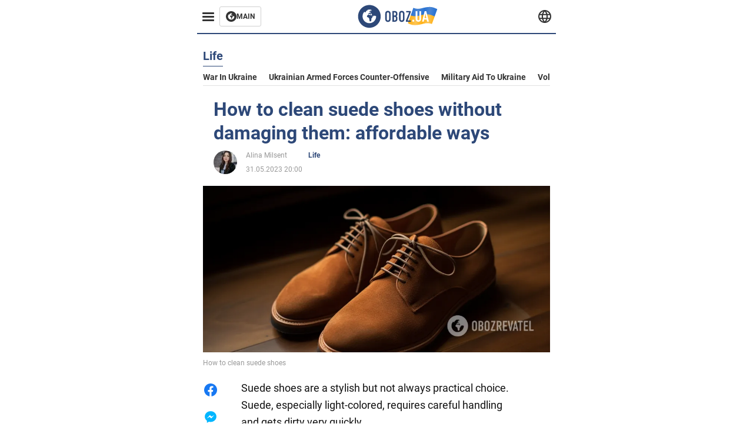

--- FILE ---
content_type: text/css
request_url: https://cdn2.obozrevatel.com/commons/index.min.css?v=965878200
body_size: 12251
content:
/*! normalize.css v8.0.1 | MIT License | github.com/necolas/normalize.css */html{line-height:1.15;-webkit-text-size-adjust:100%}body{margin:0}main{display:block}h1{font-size:2em;margin:.67em 0}hr{-webkit-box-sizing:content-box;box-sizing:content-box;height:0;overflow:visible}pre{font-family:monospace,monospace;font-size:1em}a{background-color:transparent}abbr[title]{border-bottom:none;text-decoration:underline;-webkit-text-decoration:underline dotted;text-decoration:underline dotted}b,strong{font-weight:bolder}code,kbd,samp{font-family:monospace,monospace;font-size:1em}small{font-size:80%}sub,sup{font-size:75%;line-height:0;position:relative;vertical-align:baseline}sub{bottom:-.25em}sup{top:-.5em}img{border-style:none}button,input,optgroup,select,textarea{font-family:inherit;font-size:100%;line-height:1.15;margin:0}button,input{overflow:visible}button,select{text-transform:none}[type=button],[type=reset],[type=submit],button{-webkit-appearance:button}[type=button]::-moz-focus-inner,[type=reset]::-moz-focus-inner,[type=submit]::-moz-focus-inner,button::-moz-focus-inner{border-style:none;padding:0}[type=button]:-moz-focusring,[type=reset]:-moz-focusring,[type=submit]:-moz-focusring,button:-moz-focusring{outline:1px dotted ButtonText}fieldset{padding:.35em .75em .625em}legend{-webkit-box-sizing:border-box;box-sizing:border-box;color:inherit;display:table;max-width:100%;padding:0;white-space:normal}progress{vertical-align:baseline}textarea{overflow:auto}[type=checkbox],[type=radio]{-webkit-box-sizing:border-box;box-sizing:border-box;padding:0}[type=number]::-webkit-inner-spin-button,[type=number]::-webkit-outer-spin-button{height:auto}[type=search]{-webkit-appearance:textfield;outline-offset:-2px}[type=search]::-webkit-search-decoration{-webkit-appearance:none}::-webkit-file-upload-button{-webkit-appearance:button;font:inherit}details{display:block}summary{display:list-item}[hidden],template{display:none}*{margin:0;padding:0;-webkit-box-sizing:border-box;box-sizing:border-box}body{width:100%;min-width:375px;height:100vh;font-size:14px;position:relative;background:#fff;font-family:Roboto,sans-serif;color:#555;display:grid;grid-template-rows:auto 1fr auto}body.\--stop{overflow-y:hidden;padding:0 17px 0 0}body.\--stop .header{right:17px}a{text-decoration:none;color:#000}img{width:100%;max-width:100%;height:auto}@media (max-width:1790px){body.\--stop .header{max-width:calc(100% - 337px)}}@media (max-width:1320px){body.\--stop .header{max-width:650px}}@media (max-width:990px){body.\--stop .header{max-width:100%}}@media (max-width:768px){body.\--stop{padding:0}body.\--stop .header{right:0}}@font-face{font-family:Roboto;font-style:italic;font-weight:400;font-display:swap;src:local("Roboto Italic"),local("Roboto-Italic"),url(https://fonts.gstatic.com/s/roboto/v20/KFOkCnqEu92Fr1Mu51xMIzIFKw.woff2) format("woff2");unicode-range:u+0400-045f,u+0490-0491,u+04b0-04b1,u+2116}@font-face{font-family:Roboto;font-style:italic;font-weight:400;font-display:swap;src:local("Roboto Italic"),local("Roboto-Italic"),url(https://fonts.gstatic.com/s/roboto/v20/KFOkCnqEu92Fr1Mu51xIIzI.woff2) format("woff2");unicode-range:u+00??,u+0131,u+0152-0153,u+02bb-02bc,u+02c6,u+02da,u+02dc,u+2000-206f,u+2074,u+20ac,u+2122,u+2191,u+2193,u+2212,u+2215,u+feff,u+fffd}@font-face{font-family:Roboto;font-style:normal;font-weight:400;font-display:swap;src:local("Roboto"),local("Roboto-Regular"),url(https://fonts.gstatic.com/s/roboto/v20/KFOmCnqEu92Fr1Mu5mxKOzY.woff2) format("woff2");unicode-range:u+0400-045f,u+0490-0491,u+04b0-04b1,u+2116}@font-face{font-family:Roboto;font-style:normal;font-weight:400;font-display:swap;src:local("Roboto"),local("Roboto-Regular"),url(https://fonts.gstatic.com/s/roboto/v20/KFOmCnqEu92Fr1Mu4mxK.woff2) format("woff2");unicode-range:u+00??,u+0131,u+0152-0153,u+02bb-02bc,u+02c6,u+02da,u+02dc,u+2000-206f,u+2074,u+20ac,u+2122,u+2191,u+2193,u+2212,u+2215,u+feff,u+fffd}@font-face{font-family:Roboto;font-style:normal;font-weight:700;font-display:swap;src:local("Roboto Bold"),local("Roboto-Bold"),url(https://fonts.gstatic.com/s/roboto/v20/KFOlCnqEu92Fr1MmWUlfABc4EsA.woff2) format("woff2");unicode-range:u+0400-045f,u+0490-0491,u+04b0-04b1,u+2116}@font-face{font-family:Roboto;font-style:normal;font-weight:700;font-display:swap;src:local("Roboto Bold"),local("Roboto-Bold"),url(https://fonts.gstatic.com/s/roboto/v20/KFOlCnqEu92Fr1MmWUlfBBc4.woff2) format("woff2");unicode-range:u+00??,u+0131,u+0152-0153,u+02bb-02bc,u+02c6,u+02da,u+02dc,u+2000-206f,u+2074,u+20ac,u+2122,u+2191,u+2193,u+2212,u+2215,u+feff,u+fffd}.archiveNews .topLine{color:#2d4878}.archiveNews .hr{width:100%;height:1px;background:#999;margin:30px 0}.archiveNews .newsLinks_wrapper{display:-webkit-box;display:-ms-flexbox;display:flex;-webkit-box-align:center;-ms-flex-align:center;align-items:center;background-color:#f5f5f5;border-radius:10px;padding:30px 20px;margin-bottom:40px}.archiveNews .newsLinks_wrapper .newsLinks{max-width:880px;margin:0 auto;display:-webkit-box;display:-ms-flexbox;display:flex;-webkit-box-orient:vertical;-webkit-box-direction:normal;-ms-flex-direction:column;flex-direction:column;row-gap:20px}.archiveNews .newsLinks_wrapper .newsLinks .newsLink{display:-webkit-box;display:-ms-flexbox;display:flex;-webkit-box-align:center;-ms-flex-align:center;align-items:center;-webkit-column-gap:20px;-moz-column-gap:20px;column-gap:20px;font-size:15px}.archiveNews .newsLinks_wrapper .newsLinks .newsLink .date{font-size:13px;color:#000;width:37px}.archiveNews .newsLinks_wrapper .newsLinks .newsLink .title{-webkit-box-flex:1;-ms-flex:1;flex:1;color:#2d4878;font-weight:700;border-bottom:1px solid hsla(0,0%,43.1%,.5019607843137255)}.archiveNews .newsLinks_wrapper .newsLinks .newsLink .title p{display:-webkit-box;-webkit-line-clamp:1;-webkit-box-orient:vertical;overflow:hidden}.archiveNews .newsLinks_wrapper .newsLinks .newsLink>*{padding-bottom:20px}@media (max-width:1320px){.archiveNews .newsLinks_wrapper .newsLinks .newsLink{-webkit-box-align:unset;-ms-flex-align:unset;align-items:unset}.archiveNews .newsLinks_wrapper .newsLinks .newsLink .title p{display:-webkit-box;-webkit-line-clamp:4;-webkit-box-orient:vertical;overflow:hidden}}.pollCollection{-webkit-box-orient:vertical;-webkit-box-direction:normal;-ms-flex-direction:column;flex-direction:column;gap:34px}.main,.pollCollection{display:-webkit-box;display:-ms-flexbox;display:flex}.main{width:100%;max-width:100%;margin:auto 0;-webkit-box-align:stretch;-ms-flex-align:stretch;align-items:stretch;-webkit-box-pack:center;-ms-flex-pack:center;justify-content:center;background:#fff}.main .main_content{width:100%;max-width:1470px;height:100%;min-width:1470px;margin:0 auto;padding:82px 30px 0}@media (max-width:1790px){.main .main_content{min-width:auto;padding:82px 20px 0}}@media (max-width:1320px){.main .main_content{max-width:630px;min-width:630px}}@media (max-width:990px){.main .main_content{min-width:auto}}@media (max-width:768px){.main{max-width:375px;margin:82px auto 0}.main .main_content{padding:0 15px}}.noData{width:100%;max-width:100%;display:-webkit-box;display:-ms-flexbox;display:flex;-webkit-box-align:center;-ms-flex-align:center;align-items:center;-webkit-box-pack:center;-ms-flex-pack:center;justify-content:center;padding:50px 0;background:#f5f5f5}.noData .noData_text{font-weight:400;font-size:14px;line-height:135%;color:#555}.asideBanner{max-width:100%;min-width:160px;height:100%;background:#fff;position:-webkit-sticky;position:sticky;top:0}.asideBanner,.asideBanner .asideBanner_item{width:100%;display:-webkit-box;display:-ms-flexbox;display:flex;-webkit-box-pack:center;-ms-flex-pack:center;justify-content:center}.asideBanner .asideBanner_item{height:630px;-webkit-box-align:center;-ms-flex-align:center;align-items:center}.asideBanner .asideBanner_item div:not(.banner_title){min-height:600px}@media (max-width:1790px){.asideBanner{width:160px}}@media (max-width:1320px){.asideBanner{width:100%}}@media (max-width:990px){.asideBanner{display:none;visibility:hidden}}.sectionTop{width:100%;max-width:100%;margin:0 0 40px}.sectionTop .sectionTop_grid{display:grid;grid-template-columns:repeat(4,1fr);gap:40px 30px;grid-template-areas:"card1 card1  card2 card3" "card1 card1 card4 card5"}.sectionTop .sectionTop_gridItem{width:100%;position:relative}.sectionTop .sectionTop_gridItem:first-child{grid-area:card1}.sectionTop .sectionTop_gridItem:first-child:after{content:"";width:1px;height:100%;position:absolute;background:#e2e2e2;top:0;right:-15px}.sectionTop .sectionTop_gridItem:nth-child(2){grid-area:card2}.sectionTop .sectionTop_gridItem:nth-child(2):after{content:"";width:1px;height:100%;position:absolute;background:#e2e2e2;top:0;right:-15px}.sectionTop .sectionTop_gridItem:nth-child(2):before{content:"";width:100%;height:1px;position:absolute;background:#e2e2e2;left:0;bottom:-20px}.sectionTop .sectionTop_gridItem:nth-child(3){grid-area:card3}.sectionTop .sectionTop_gridItem:nth-child(3):before{content:"";width:100%;height:1px;position:absolute;background:#e2e2e2;left:0;bottom:-20px}.sectionTop .sectionTop_gridItem:nth-child(4){grid-area:card4}.sectionTop .sectionTop_gridItem:nth-child(4):after{content:"";width:1px;height:100%;position:absolute;background:#e2e2e2;top:0;right:-15px}.sectionTop .sectionTop_gridItem:nth-child(5){grid-area:card5}@media (max-width:1320px){.sectionTop .sectionTop_grid{grid-template-areas:"card1 card1  card1 card1" "card2 card2 card3 card3" "card4 card4 card5 card5"}.sectionTop .sectionTop_gridItem:first-child:after,.sectionTop .sectionTop_gridItem:first-child:before{content:none}.sectionTop .sectionTop_gridItem:first-child:before{content:"";width:100%;height:1px;position:absolute;background:#e2e2e2;left:0;bottom:-20px}}@media (max-width:768px){.sectionTop .sectionTop_grid{display:-webkit-box;display:-ms-flexbox;display:flex;-webkit-box-orient:vertical;-webkit-box-direction:normal;-ms-flex-direction:column;flex-direction:column}.sectionTop .sectionTop_gridItem:nth-child(2n):after,.sectionTop .sectionTop_gridItem:nth-child(2n):before,.sectionTop .sectionTop_gridItem:nth-child(odd):after,.sectionTop .sectionTop_gridItem:nth-child(odd):before{content:none}.sectionTop .sectionTop_gridItem:nth-child(2n):before,.sectionTop .sectionTop_gridItem:nth-child(odd):before{content:"";width:100%;height:1px;position:absolute;background:#e2e2e2;left:0;bottom:-20px}}.sectionTopHeding{width:100%;max-width:100%;position:relative;border-bottom:1px solid #e2e2e2;margin:0 0 20px;display:-webkit-box;display:-ms-flexbox;display:flex;-webkit-box-align:center;-ms-flex-align:center;align-items:center}.sectionTopHeding .sectionPage_h1,.sectionTopHeding .sectionTopHeding_title{font-weight:700;font-size:20px;line-height:135%;color:#2d4878;position:relative;margin:0;white-space:nowrap}.sectionTopHeding .sectionTopHeding_title{width:100%;max-width:-webkit-max-content;max-width:-moz-max-content;max-width:max-content;margin:0 30px 3px 0}.sectionTopHeding .sectionTopHeding_title:after{content:"";width:100%;height:1px;position:absolute;left:0;bottom:-4px;background:#2d4878}.sectionTopHeding .sectionTopHeding_list{width:100%;max-width:100%;overflow-x:auto}.sectionTopHeding .sectionTopHeding_list::-webkit-scrollbar{height:6px;border-radius:4px}.sectionTopHeding .sectionTopHeding_list::-webkit-scrollbar-track{background:#f5f5f5}.sectionTopHeding .sectionTopHeding_list::-webkit-scrollbar-thumb{background:#e2e2e2;border-radius:4px}.sectionTopHeding .sectionTopHeding_list::-webkit-scrollbar-thumb:hover{background:#e2e2e2}.sectionTopHeding .sectionTopHeding_link{font-weight:700;font-size:14px;line-height:135%;color:#333;text-transform:capitalize;margin:0 20px 0 0}.sectionTopHeding .sectionTopHeding_link:last-child{margin:0}@media (max-width:1320px){.sectionTopHeding{-ms-flex-wrap:wrap;flex-wrap:wrap}.sectionTopHeding .sectionTopHeding_list{margin-top:10px;max-width:100%;padding:0 0 5px}.sectionTopHeding .sectionTopHeding_link{white-space:nowrap}}@media (max-width:768px){.sectionTopHeding .sectionTopHeding_list::-webkit-scrollbar{height:0;border-radius:4px}}.card{width:100%;max-width:100%;background:#fff;-webkit-box-orient:vertical;-webkit-box-direction:normal;-ms-flex-direction:column;flex-direction:column}.card,.card .card_img{display:-webkit-box;display:-ms-flexbox;display:flex}.card .card_img{aspect-ratio:21/10;margin:0 0 15px;background:#b6b6b6;position:relative}.card .card_picture{width:100%;max-width:100%;display:-webkit-box;display:-ms-flexbox;display:flex}.card .card_imgLink{position:absolute;inset:0;z-index:1}.card .card_content{width:100%;max-width:100%;display:-webkit-box;display:-ms-flexbox;display:flex;-webkit-box-orient:vertical;-webkit-box-direction:normal;-ms-flex-direction:column;flex-direction:column}.card .card_titleLink{font-weight:700;font-size:16px;line-height:125%;color:#2d4878}.card .card_desc{font-weight:400;font-size:14px;line-height:135%;color:#555}.card .card_desc,.card .card_title{margin:0 0 10px;display:-webkit-box;-webkit-line-clamp:3;-webkit-box-orient:vertical;overflow:hidden}.card .card_info{display:-webkit-box;display:-ms-flexbox;display:flex;-webkit-box-align:center;-ms-flex-align:center;align-items:center;-ms-flex-wrap:wrap;flex-wrap:wrap;gap:10px}.card .card_labelLink{font-weight:700;font-size:12px;line-height:135%;color:#2d4878}.card .card_time{font-weight:400;font-size:12px;line-height:135%;color:#999}.card.\--horizontal{-webkit-box-orient:horizontal;-webkit-box-direction:normal;-ms-flex-direction:row;flex-direction:row}.card.\--horizontal .card_img{width:100%;max-width:450px;display:-webkit-box;display:-ms-flexbox;display:flex;margin:0 0 0 30px;-webkit-box-ordinal-group:2;-ms-flex-order:1;order:1}.card.\--horizontal .card_titleLink{font-size:18px}.card.\--extraLarge .card_img{margin:0 0 25px}.card.\--extraLarge .card_titleLink{font-size:32px}.card.\--large .card_img{margin:0 0 20px}.card.\--large .card_titleLink{font-size:26px}.card.\--middle .card_titleLink{font-size:18px}.card.\--textCenter .card_content{-webkit-box-align:center;-ms-flex-align:center;align-items:center}.card.\--textCenter .card_desc,.card.\--textCenter .card_title{text-align:center}@media (max-width:768px){.card .card_title{-webkit-line-clamp:4}.card.\--extraLarge .card_titleLink{font-size:26px}.card.\--horizontal{-webkit-box-orient:vertical;-webkit-box-direction:normal;-ms-flex-direction:column;flex-direction:column}.card.\--horizontal .card_img{margin:25px 0 0}.card.\--large .card_titleLink{font-size:22px}}.reaction{gap:10px}.reaction,.reaction .reaction_item{display:-webkit-box;display:-ms-flexbox;display:flex;-webkit-box-align:center;-ms-flex-align:center;align-items:center}.reaction .reaction_icon{width:16px;height:16px;margin:0 6px 0 0}.reaction .reaction_value{font-weight:400;font-size:12px;line-height:134%;color:#999}.showMore{-webkit-box-pack:center;-ms-flex-pack:center;justify-content:center;position:relative;padding:10px 0;margin:0 0 40px}.showMore,.showMore .showMore_btn{display:-webkit-box;display:-ms-flexbox;display:flex;-webkit-box-align:center;-ms-flex-align:center;align-items:center}.showMore .showMore_btn{background:none;outline:none;cursor:pointer;padding:10px 20px;border:1px solid #b6b6b6;border-radius:4px;background:#fff;white-space:nowrap;position:absolute;top:-20px;left:50%;-webkit-transform:translateX(-50%);transform:translateX(-50%);z-index:3}.showMore .showMore_btnText{font-weight:700;font-size:14px;line-height:135%;color:#333}@media (max-width:768px){.showMore{margin:0 0 20px}}html.\--noScroll{overflow:hidden}.manualBlock{display:-webkit-box;display:-ms-flexbox;display:flex;-webkit-box-orient:vertical;-webkit-box-direction:normal;-ms-flex-direction:column;flex-direction:column;padding-bottom:20px}.manualBlock .manualBlock_title{padding-bottom:20px;font-size:24px;font-weight:700;color:#191b1e}.manualBlock .manualBlock_title:not(span):hover{color:#2d4878}.manualBlock .manualBlock_items{gap:30px}.manualBlock .manualBlock_item,.manualBlock .manualBlock_items{display:-webkit-box;display:-ms-flexbox;display:flex;-webkit-box-orient:vertical;-webkit-box-direction:normal;-ms-flex-direction:column;flex-direction:column}.manualBlock .manualBlock_item{position:relative}.manualBlock .manualBlock_more{display:-webkit-box;display:-ms-flexbox;display:flex;gap:6px;margin-top:30px;font-size:14px;font-weight:700;color:#141414}.manualBlock .manualBlock_more .icon{fill:#141414}.manualBlock .manualBlock_more .icon:hover,.manualBlock .manualBlock_more:hover{color:#2d4878;fill:#2d4878}.manualBlock+.manualBlock{margin-top:20px;padding-top:20px;border-top:1px solid #d3d8e0}.sectionCol{width:100%;max-width:100%;display:grid;grid-template-columns:minmax(610px,65.96%) minmax(300px,31.91%);gap:0 30px;margin:0 0 40px}.sectionCol .sectionCol_item{width:100%;max-width:100%;display:-webkit-box;display:-ms-flexbox;display:flex;-webkit-box-orient:vertical;-webkit-box-direction:normal;-ms-flex-direction:column;flex-direction:column;position:relative}.sectionCol .sectionCol_item:nth-child(2):before{content:"";width:1px;height:100%;position:absolute;background:#e2e2e2;top:0;left:-15px}@media (max-width:1320px){.sectionCol{display:-webkit-box;display:-ms-flexbox;display:flex;-webkit-box-orient:vertical;-webkit-box-direction:normal;-ms-flex-direction:column;flex-direction:column}.sectionCol .sectionCol_item:nth-child(2):after,.sectionCol .sectionCol_item:nth-child(2):before{content:none}}.section{position:relative;width:100%;max-width:100%}.section.\--list .section_list{display:-webkit-box;display:-ms-flexbox;display:flex;-webkit-box-orient:vertical;-webkit-box-direction:normal;-ms-flex-direction:column;flex-direction:column;gap:40px 0;margin:0 0 20px;padding:0 0 40px}.section.\--list .section_item{position:relative}.section.\--list .section_item:before{content:"";width:100%;height:1px;position:absolute;background:#e2e2e2;left:0;bottom:-20px}.section.\--list .section_item:last-child:after,.section.\--list .section_item:last-child:before{content:none}.section.\--grid .section_list{width:100%;position:relative;display:grid;grid-template-columns:repeat(6,1fr);margin:0 0 20px;gap:0 30px;grid-template-areas:"card1 card1 card1 card2 card2 card2" "card3 card3 card3 card3 card3 card3" "banner1 banner1 banner1 banner1 banner1 banner1" "card4 card4 card4 card4 card4 card4" "card5 card5 card5 card5 card6 card6" "card5 card5 card5 card5 card7 card7" "card8 card8 card9 card9 card10 card10" "banner2 banner2 banner2 banner2 banner2 banner2" "card11 card11 card11 card11 card11 card11" "card12 card12 card12 card13 card13 card13" "card14 card14 card14 card14 card14 card14" "banner3 banner3 banner3 banner3 banner3 banner3" "card15 card15 card15 card15 card16 card16" "card15 card15 card15 card15 card17 card17" "card18 card18 card19 card19 card20 card20"}.section.\--grid .section_item{position:relative;margin:0 0 40px}.section.\--grid .section_item:first-child{grid-area:card1}.section.\--grid .section_item:first-child:after{content:"";width:1px;height:100%;position:absolute;background:#e2e2e2;top:0;right:-15px}.section.\--grid .section_item:nth-child(2){grid-area:card2}.section.\--grid .section_item:nth-child(3){grid-area:card3}.section.\--grid .section_item:nth-child(3):after{content:"";width:100%;height:1px;position:absolute;background:#e2e2e2;left:0;top:-20px}.section.\--grid .section_item:nth-child(4){grid-area:banner1}.section.\--grid .section_item:nth-child(5){grid-area:card4}.section.\--grid .section_item:nth-child(5):after{content:"";width:100%;height:1px;position:absolute;background:#e2e2e2;left:0;top:-20px}.section.\--grid .section_item:nth-child(5):before{content:"";width:100%;height:1px;position:absolute;background:#e2e2e2;left:0;bottom:-20px}.section.\--grid .section_item:nth-child(6){grid-area:card5}.section.\--grid .section_item:nth-child(6):after{content:"";width:1px;height:100%;position:absolute;background:#e2e2e2;top:0;right:-15px}.section.\--grid .section_item:nth-child(6):before{content:"";width:100%;height:1px;position:absolute;background:#e2e2e2;left:0;bottom:-20px}.section.\--grid .section_item:nth-child(7){grid-area:card6}.section.\--grid .section_item:nth-child(7):before{content:"";width:100%;height:1px;position:absolute;background:#e2e2e2;left:0;bottom:-20px}.section.\--grid .section_item:nth-child(8){grid-area:card7}.section.\--grid .section_item:nth-child(8):before{content:"";width:100%;height:1px;position:absolute;background:#e2e2e2;left:0;bottom:-20px}.section.\--grid .section_item:nth-child(9){grid-area:card8}.section.\--grid .section_item:nth-child(9):after{content:"";width:1px;height:100%;position:absolute;background:#e2e2e2;top:0;right:-15px}.section.\--grid .section_item:nth-child(10){grid-area:card9}.section.\--grid .section_item:nth-child(10):after{content:"";width:1px;height:100%;position:absolute;background:#e2e2e2;top:0;right:-15px}.section.\--grid .section_item:nth-child(11){grid-area:card10}.section.\--grid .section_item:nth-child(12){grid-area:banner2}.section.\--grid .section_item:nth-child(13){grid-area:card11}.section.\--grid .section_item:nth-child(13):after{content:"";width:100%;height:1px;position:absolute;background:#e2e2e2;left:0;top:-20px}.section.\--grid .section_item:nth-child(13):before{content:"";width:100%;height:1px;position:absolute;background:#e2e2e2;left:0;bottom:-20px}.section.\--grid .section_item:nth-child(14){grid-area:card12}.section.\--grid .section_item:nth-child(14):after{content:"";width:1px;height:100%;position:absolute;background:#e2e2e2;top:0;right:-15px}.section.\--grid .section_item:nth-child(15){grid-area:card13}.section.\--grid .section_item:nth-child(16){grid-area:banner3}.section.\--grid .section_item:nth-child(17){grid-area:card14}.section.\--grid .section_item:nth-child(17):after{content:"";width:100%;height:1px;position:absolute;background:#e2e2e2;left:0;top:-20px}.section.\--grid .section_item:nth-child(17):before{content:"";width:100%;height:1px;position:absolute;background:#e2e2e2;left:0;bottom:-20px}.section.\--grid .section_item:nth-child(18){grid-area:card15}.section.\--grid .section_item:nth-child(18):after{content:"";width:1px;height:100%;position:absolute;background:#e2e2e2;top:0;right:-15px}.section.\--grid .section_item:nth-child(18):before{content:"";width:100%;height:1px;position:absolute;background:#e2e2e2;left:0;bottom:-20px}.section.\--grid .section_item:nth-child(19){grid-area:card16}.section.\--grid .section_item:nth-child(19):before{content:"";width:100%;height:1px;position:absolute;background:#e2e2e2;left:0;bottom:-20px}.section.\--grid .section_item:nth-child(20){grid-area:card17}.section.\--grid .section_item:nth-child(20):before{content:"";width:100%;height:1px;position:absolute;background:#e2e2e2;left:0;bottom:-20px}.section.\--grid .section_item:nth-child(21){grid-area:card18}.section.\--grid .section_item:nth-child(21):after{content:"";width:1px;height:100%;position:absolute;background:#e2e2e2;top:0;right:-15px}.section.\--grid .section_item:nth-child(22){grid-area:card19}.section.\--grid .section_item:nth-child(22):after{content:"";width:1px;height:100%;position:absolute;background:#e2e2e2;top:0;right:-15px}.section.\--grid .section_item:nth-child(23){grid-area:card20}.section.\--grid .section_item .banner{margin:0}.section.\--right{height:100%}.section.\--right .banner,.section.\--right .noData{position:-webkit-sticky;position:sticky;top:70px}.section.\--right .banner{margin:0 0 20px}.section.\--right .section_list{display:-webkit-box;display:-ms-flexbox;display:flex;-webkit-box-orient:vertical;-webkit-box-direction:normal;-ms-flex-direction:column;flex-direction:column}.section.\--right .section_item{margin:20px 0;position:relative}.section.\--right .section_item:before{content:"";width:100%;height:1px;position:absolute;background:#e2e2e2;left:0;bottom:-20px}.section.\--right .section_item:first-child{margin:0 0 20px}.section.\--right .section_item:nth-child(4){margin:20px 0 40px}.section.\--right .section_item:nth-child(4):after,.section.\--right .section_item:nth-child(4):before{content:none}@media (max-width:1320px){.section.\--right:after,.section.\--right:before{content:none}.section.\--right .section_list{display:grid;grid-template-columns:repeat(2,1fr);gap:40px 30px;margin:0 0 40px}.section.\--right .section_item,.section.\--right .section_item:first-child{margin:0}.section.\--right .section_item:first-child:after{content:"";width:1px;height:100%;position:absolute;background:#e2e2e2;top:0;right:-15px}.section.\--right .section_item:nth-child(3):after,.section.\--right .section_item:nth-child(3):before{content:none}.section.\--right .section_item:nth-child(3):after{content:"";width:1px;height:100%;position:absolute;background:#e2e2e2;top:0;right:-15px}.section.\--right .section_item:nth-child(4){margin:0}}@media (max-width:768px){.section.\--grid .section_list{display:-webkit-box;display:-ms-flexbox;display:flex;-webkit-box-orient:vertical;-webkit-box-direction:normal;-ms-flex-direction:column;flex-direction:column;gap:0;border-bottom:none}.section.\--grid .section_item{position:relative}.section.\--grid .section_item:nth-child(2n):after,.section.\--grid .section_item:nth-child(2n):before,.section.\--grid .section_item:nth-child(odd):after,.section.\--grid .section_item:nth-child(odd):before{content:none}.section.\--grid .section_item:nth-child(2n):before,.section.\--grid .section_item:nth-child(odd):before{content:"";width:100%;height:1px;position:absolute;background:#e2e2e2;left:0;bottom:-20px}}.sectionHeding{width:100%;max-width:100%;border-bottom:1px solid #e2e2e2;margin:0 0 20px}.sectionHeding .sectionHeding_h2{width:100%;max-width:-webkit-max-content;max-width:-moz-max-content;max-width:max-content;font-weight:700;font-size:20px;line-height:135%;color:#2d4878;position:relative;margin:0 0 3px}.sectionHeding .sectionHeding_h2:after{content:"";width:100%;height:1px;position:absolute;left:0;bottom:-4px;background:#2d4878}.sectionHeding .sectionHeding_link{position:absolute;inset:0;z-index:1}.header_menu{width:100%;max-width:-webkit-max-content;max-width:-moz-max-content;max-width:max-content}.header_menu .header_menuWrapp{gap:10px}.header_menu .btn_main,.header_menu .header_menuWrapp{display:-webkit-box;display:-ms-flexbox;display:flex;-webkit-box-align:center;-ms-flex-align:center;align-items:center}.header_menu .btn_main{gap:8px;position:relative;border:1px solid #d0d0d0;border-radius:3px;padding:7px 10px}.header_menu .btn_main .btn_mainIcon{width:18px;height:18px}.header_menu .btn_main .btn_mainTitle{font-family:Roboto;font-size:12px;font-weight:700;line-height:normal;color:#333}.header_menu .btn_main .btn_mainLink{position:absolute;inset:0}.header_menu .header_menuBtn{border:none;background:none;outline:none;width:38px;height:32px;position:relative;display:-webkit-box;display:-ms-flexbox;display:flex;-webkit-box-align:center;-ms-flex-align:center;align-items:center;-webkit-box-pack:center;-ms-flex-pack:center;justify-content:center;cursor:pointer;-webkit-transition:.4s;transition:.4s;background:#fff;z-index:100}.header_menu .header_menuIcon{position:relative}.header_menu .header_menuIcon,.header_menu .header_menuIcon:after,.header_menu .header_menuIcon:before{display:block;background:#333;width:20px;height:3px;border-radius:2px;-webkit-transition:.4s;transition:.4s}.header_menu .header_menuIcon:after,.header_menu .header_menuIcon:before{content:"";position:absolute}.header_menu .header_menuIcon:after{top:6px}.header_menu .header_menuIcon:before{top:-6px}.header_menu .header_menuNav{position:absolute;height:0;width:325px;z-index:1;overflow:hidden;top:0;left:0;background:#fff;border-right:1px solid #e2e2e2;-webkit-box-shadow:0 4px 10px rgba(0,0,0,.2);box-shadow:0 4px 10px rgba(0,0,0,.2);padding:0 25px;-webkit-transition:all .3s ease;transition:all .3s ease}.header_menu .header_menuNav .header_menuBtn{width:38px;height:32px;margin:0 0 12px 5px}.header_menu .header_menuList{background:#fff;display:-webkit-box;display:-ms-flexbox;display:flex;-webkit-box-orient:vertical;-webkit-box-direction:normal;-ms-flex-direction:column;flex-direction:column;gap:2px}.header_menu .header_menuList:not(.\--sub){margin:60px 0 0}.header_menu .header_menuList.\--sub{position:absolute;left:282px;top:-11px;padding:20px;width:100%;max-width:100%;z-index:10;border-radius:4px;border:1px solid #e2e2e2;-webkit-box-shadow:0 4px 10px rgba(0,0,0,.2);box-shadow:0 4px 10px rgba(0,0,0,.2);display:none}.header_menu .header_menuList.\--sub:before{content:"";position:absolute;background:#fff;width:20px;height:20px;border-bottom:1px solid #e2e2e2;border-left:1px solid #e2e2e2;-webkit-transform:rotate(45deg);transform:rotate(45deg);top:26px;left:-11px;z-index:1}.header_menu .header_menuItemIcon{width:12px;height:12px;display:-webkit-box;display:-ms-flexbox;display:flex;position:absolute;right:15px;top:50%;-webkit-transform:translateY(-50%);transform:translateY(-50%);z-index:2}.header_menu .header_menuItem{position:relative;background:#fff;border-radius:4px;z-index:2}.header_menu .header_menuItem:not(.\--sub):before{content:"";position:absolute;min-height:100%;width:25px;top:0;right:-20px;z-index:-1;background:transparent}@media (min-width:991px){.header_menu .header_menuItem:hover{background:#f5f5f5}.header_menu .header_menuItem:hover .header_menuList.\--sub{display:-webkit-box;display:-ms-flexbox;display:flex}}.header_menu .header_menuItemLink{display:-webkit-box;display:-ms-flexbox;display:flex;font-weight:700;font-size:16px;line-height:135%;color:#2d4878;padding:14px 15px}.header_menu .header_menuItemLink.\--sub{padding:10px;font-size:14px;color:#333}.header_menu .header_menuLogo{width:90px;height:50px;padding:13px 0;display:-webkit-box;display:-ms-flexbox;display:flex;position:relative}.header_menu .header_menuLogoLink{position:absolute;inset:0;z-index:1}.header_menu.\--active .header_menuBtn .header_menuIcon{background:transparent}.header_menu.\--active .header_menuBtn .header_menuIcon:after,.header_menu.\--active .header_menuBtn .header_menuIcon:before{top:0;width:100%}.header_menu.\--active .header_menuBtn .header_menuIcon:after{-webkit-transform:rotate(-45deg);transform:rotate(-45deg)}.header_menu.\--active .header_menuBtn .header_menuIcon:before{-webkit-transform:rotate(45deg);transform:rotate(45deg)}.header_menu.\--active .header_menuNav{overflow:initial;height:100vh;padding:10px 25px 40px}@media (max-width:990px){.header_menu .header_menuNav{width:100%;top:58px;-webkit-box-shadow:none;box-shadow:none;padding:0 25px;border:none;overflow:auto;scrollbar-color:#e2e2e2;scrollbar-width:thin}.header_menu .header_menuNav::-webkit-scrollbar{height:6px;width:6px;border-radius:3px}.header_menu .header_menuNav::-webkit-scrollbar-track{background:#e2e2e2}.header_menu .header_menuNav::-webkit-scrollbar-thumb{background:#333;border-radius:3px}.header_menu .header_menuNav::-webkit-scrollbar-thumb:hover{background:#333}.header_menu .header_menuList:not(.\--sub){width:100%;max-width:630px;margin:0 auto;padding:40px 0}.header_menu .header_menuList.\--sub{position:static;border:none;-webkit-box-shadow:none;box-shadow:none;display:-webkit-box;display:-ms-flexbox;display:flex;-webkit-box-orient:horizontal;-webkit-box-direction:normal;-ms-flex-direction:row;flex-direction:row;-webkit-box-pack:justify;-ms-flex-pack:justify;justify-content:space-between;-ms-flex-wrap:wrap;flex-wrap:wrap;gap:15px 30px;margin:0 0 20px;padding:0}.header_menu .header_menuList.\--sub:before{content:none}.header_menu .header_menuItemLink{width:100%;max-width:-webkit-max-content;max-width:-moz-max-content;max-width:max-content;padding:0}.header_menu .header_menuItemLink:not(.\--sub){font-size:18px;margin:0 0 20px}.header_menu .header_menuItemLink.\--sub{padding:0}.header_menu .header_menuItem{width:100%;max-width:100%;border-radius:0}.header_menu .header_menuItem:not(.\--sub){margin:0 0 20px;border-bottom:1px solid #e2e2e2}.header_menu .header_menuItem.\--sub{width:45%;max-width:100%}.header_menu .header_menuItem:not(.\--sub):before{content:none}.header_menu .header_menuBtn.\--sub,.header_menu .header_menuItemIcon{display:none;visibility:hidden}.header_menu.\--active .header_menuNav{left:0;right:0;overflow:scroll}}@media (max-width:768px){.header_menu{border:none;margin:0 0 0 10px}.header_menu .header_menuWrapp{gap:0}.header_menu .btn_main{border:none}.header_menu .btn_main .btn_mainTitle{display:none}.header_menu .header_menuList{padding:40px}.header_menu .header_menuList.\--sub{gap:15px 20px}.header_menu .header_menuNav{top:54px;padding:0 15px}.header_menu.\--active .header_menuNav{padding:0 15px 40px}}.header_logo{min-width:135px;height:40px;position:relative;display:-webkit-box;display:-ms-flexbox;display:flex}.header_logo .header_logoLink{position:absolute;inset:0;z-index:1}@media (max-width:768px){.header_logo{width:147px;height:36px}}.header_lang{position:relative}.header_lang .header_langBtn{width:38px;height:32px;position:relative;cursor:pointer;border-radius:3px}.header_lang .header_langBtn,.header_lang .header_langBtn .socialIcon{display:-webkit-box;display:-ms-flexbox;display:flex;-webkit-box-align:center;-ms-flex-align:center;align-items:center;-webkit-box-pack:center;-ms-flex-pack:center;justify-content:center}.header_lang .header_langBtn .socialIcon{width:22px;height:22px}.header_lang .header_langList{width:100%;min-width:-webkit-max-content;min-width:-moz-max-content;min-width:max-content;display:-webkit-box;display:-ms-flexbox;display:flex;-webkit-box-orient:vertical;-webkit-box-direction:normal;-ms-flex-direction:column;flex-direction:column;background:#fff;position:absolute;opacity:0;top:47px;right:-10px;padding:0 20px;border:1px solid #e2e2e2;-webkit-box-shadow:0 4px 10px rgba(0,0,0,.2);box-shadow:0 4px 10px rgba(0,0,0,.2);border-radius:4px;height:auto;max-height:0;-webkit-transition:all .3s;transition:all .3s;overflow:hidden;z-index:2}.header_lang .header_langList:before{content:"";position:absolute;background:#fff;width:20px;height:20px;border-top:1px solid #e2e2e2;border-left:1px solid #e2e2e2;-webkit-transform:rotate(45deg);transform:rotate(45deg);top:-11px;right:17px;z-index:1}.header_lang .header_langList.\--show{overflow:visible;opacity:1;z-index:3;max-height:700px}.header_lang .header_langItem{padding:10px;position:relative;border-radius:4px;text-align:center}@media (min-width:991px){.header_lang .header_langItem:hover{background:#f5f5f5}}.header_lang .header_langTitle{font-weight:700;font-size:14px;line-height:135%;text-align:center}.header_lang .header_langLink{position:absolute;inset:0;z-index:1}.header_lang.\--active .header_langList{max-height:700px;opacity:1;z-index:3;padding:20px;overflow:visible}@media (max-width:768px){.header_lang{margin:0 10px 0 0}.header_lang .header_langList{right:-2px}.header_lang .header_langList:before{right:10px}}.header_lineMenu{display:-webkit-box;display:-ms-flexbox;display:flex;gap:30px;-webkit-box-align:center;-ms-flex-align:center;align-items:center}.header_lineMenu .header_nav{color:#000;font-weight:700;font-size:14px}.header_lineMenu .header_lineMenuItems,.header_lineMenu .header_nav{display:-webkit-box;display:-ms-flexbox;display:flex;-webkit-column-gap:30px;-moz-column-gap:30px;column-gap:30px}.header_lineMenu .navItemMore .icon{width:24px;height:24px}.header_lineMenu .header_lineMenuItems{height:24px;-webkit-box-align:center;-ms-flex-align:center;align-items:center;max-width:700px}.header_lineMenu .header_lineMenuNavItem{padding:4px 0;text-wrap:nowrap;font-weight:700}.header_lineMenu .header_lineMenuNavItem.\--color-red{color:red}.header_lineMenu .header_lineMenuNavItem:hover{text-decoration:underline}.header_lineMenu .header_lineMenuNavItem .opener{margin-bottom:-20px;padding-bottom:20px}.header_lineMenu .header_lineMenuNavItem .more_items{position:absolute;top:calc(100% + 16px);left:-30px;-webkit-backdrop-filter:blur(2.5px);backdrop-filter:blur(2.5px);padding:20px 30px;-webkit-box-orient:vertical;-webkit-box-direction:normal;-ms-flex-direction:column;flex-direction:column;row-gap:20px;border-radius:0 0 10px 10px;white-space:nowrap;font-size:15px}.header_lineMenu .header_lineMenuNavItem .more_items .\--expandable>.opener{margin-bottom:-20px;padding-bottom:20px;margin-right:-30px;padding-right:30px}.header_lineMenu .header_lineMenuNavItem .more_items .\--expandable>.more_items{left:calc(100% + 30px);top:-100%;border-radius:0 10px 10px 0}@media (max-width:1320px){.header_lineMenuItems{max-width:420px}}@media (max-width:768px){.header_lineMenu{display:none}}.header{width:100%;max-width:1470px;margin:0 auto;background:#fff;position:fixed;top:0;left:0;right:0;z-index:20}.header .header_warpp{max-width:calc(100% - 60px);background:#fff;padding:8px 0;gap:30px;-webkit-box-align:center;-ms-flex-align:center;align-items:center;-webkit-box-pack:justify;-ms-flex-pack:justify;justify-content:space-between;border-bottom:2px solid #2d4878;margin:0 auto}.header .header_warpp,.header .header_warpp .header_content{width:100%;display:-webkit-box;display:-ms-flexbox;display:flex}.header .header_warpp .header_content{gap:15px}@media (max-width:1790px){.header{max-width:calc(100% - 320px)}.header .header_warpp{max-width:calc(100% - 40px)}}@media (max-width:1320px){.header{max-width:650px}}@media (max-width:990px){.header{max-width:100%}}@media (max-width:768px){.header .header_warpp{max-width:100%}}.footer_menu{width:100%;max-width:100%;padding:20px 0 0;border-bottom:1px solid hsla(0,0%,100%,.2)}.footer_menu .footer_menuList{display:-webkit-box;display:-ms-flexbox;display:flex;-webkit-box-align:start;-ms-flex-align:start;align-items:start;-webkit-box-orient:vertical;-webkit-box-direction:normal;-ms-flex-direction:column;flex-direction:column;gap:20px 0}.footer_menu .footer_menuList.\--sub{display:grid;grid-template-columns:repeat(2,1fr);background:#2d4878;gap:15px 30px;padding:0;margin:20px 0 0}.footer_menu .footer_menuItem{width:100%;max-width:100%;-webkit-box-orient:vertical;-webkit-box-direction:normal;-ms-flex-direction:column;flex-direction:column;border-bottom:1px solid hsla(0,0%,100%,.2);padding:0 0 20px}.footer_menu .footer_menuItem:last-child{border:none}.footer_menu .footer_menuItem.\--sub{width:100%;max-width:100%;border:none;padding:0}.footer_menu .footer_menuLink{font-size:18px;line-height:135%;margin:0 0 20px}.footer_menu .footer_menuLink,.footer_menu .footer_menuLink.\--sub{max-width:-webkit-max-content;max-width:-moz-max-content;max-width:max-content;color:#fff}.footer_menu .footer_menuLink.\--sub{font-size:14px;font-weight:400;padding:0;margin:0}.footer_logo{width:100%;max-width:123px;display:-webkit-box;display:-ms-flexbox;display:flex;position:relative}.footer_logo .footer_logoLink{position:absolute;inset:0;z-index:1}.footer_nav{width:100%;max-width:100%;padding:20px 0;border-bottom:1px solid hsla(0,0%,100%,.2);display:-webkit-box;display:-ms-flexbox;display:flex;-webkit-box-align:center;-ms-flex-align:center;align-items:center;-webkit-box-pack:center;-ms-flex-pack:center;justify-content:center;-ms-flex-wrap:wrap;flex-wrap:wrap;gap:10px 20px}.footer_nav .footer_navItem{width:100%;max-width:-webkit-max-content;max-width:-moz-max-content;max-width:max-content}.footer_nav .footer_navLink{font-weight:400;font-size:13px;line-height:170%;color:#fff}.footer{width:100%;max-width:100%;margin:0 auto;padding:30px 15px;background:#2d4878}.footer .footer_wrapp{width:100%;max-width:630px;display:-webkit-box;display:-ms-flexbox;display:flex;-webkit-box-orient:vertical;-webkit-box-direction:normal;-ms-flex-direction:column;flex-direction:column;-webkit-box-align:center;-ms-flex-align:center;align-items:center;margin:0 auto}.footer .footer_bottomLine{padding:20px 0 0;font-weight:400;font-size:13px;line-height:170%;text-align:center;color:#fff}.error{width:100%;max-width:690px;margin:0 auto 360px;display:-webkit-box;display:-ms-flexbox;display:flex;-webkit-box-orient:vertical;-webkit-box-direction:normal;-ms-flex-direction:column;flex-direction:column;-webkit-box-align:center;-ms-flex-align:center;align-items:center}.error .error_img{width:100%;aspect-ratio:1/1;max-width:300px;margin:50px 0 80px}.error .error_title{font-weight:700;font-size:36px;line-height:125%;color:#121212;margin:0 0 20px}.error .error_desc{width:100%;max-width:400px;text-align:center;font-weight:400;font-size:14px;line-height:135%;color:#121212;margin:0 0 20px}.error .error_btnLink{display:-webkit-box;display:-ms-flexbox;display:flex;-webkit-box-align:center;-ms-flex-align:center;align-items:center;padding:10px 20px;border:1px solid #b6b6b6;border-radius:4px;background:#fff;white-space:nowrap;font-weight:700;font-size:14px;line-height:135%;color:#333}@media (max-width:1320px){.error{margin:0 auto 280px}.error .error_img{max-width:200px}.error .error_title{font-size:32px}}@media (max-width:768px){.error .error_img{max-width:160px;margin:10px 0 40px}.error .error_title{font-size:26px}}.author{-webkit-box-align:center;-ms-flex-align:center;align-items:center}.author,.author .author_img{display:-webkit-box;display:-ms-flexbox;display:flex}.author .author_img{width:40px;height:40px;border-radius:50%;overflow:hidden;position:relative;margin:0 15px 0 0}.author .author_imgLink{position:absolute;inset:0;z-index:1}.author .author_wrapper{display:grid;grid-template-columns:repeat(2,1fr);gap:8px 10px}.author .author_label,.author .author_name,.author .author_time{width:100%;max-width:-webkit-max-content;max-width:-moz-max-content;max-width:max-content;font-weight:400;font-size:12px;line-height:135%;color:#999}.author .author_label{font-weight:700;color:#2d4878}.disclaimer{padding:20px;margin:30px 0;background:#f5f5f5;border-radius:4px}.disclaimer,.disclaimer .disclaimer_icon{display:-webkit-box;display:-ms-flexbox;display:flex;-webkit-box-align:center;-ms-flex-align:center;align-items:center}.disclaimer .disclaimer_icon{margin-right:15px;width:40px;height:40px;-webkit-box-pack:center;-ms-flex-pack:center;justify-content:center}.disclaimer .disclaimer_desc{font-size:14px;line-height:1.35;color:#121212}.disclaimer .disclaimer_desc b{font-weight:700}.personInfo{width:100%;max-width:100%;margin:0 0 40px}.personInfo .personInfo_container{display:grid;grid-template-columns:minmax(218px,35.06%) minmax(382px,60.93%);gap:0 30px}.personInfo .personInfo_block{display:-webkit-box;display:-ms-flexbox;display:flex;-webkit-box-orient:vertical;-webkit-box-direction:normal;-ms-flex-direction:column;flex-direction:column}.personInfo .personInfo_block:first-child{-webkit-box-align:center;-ms-flex-align:center;align-items:center}.personInfo .personInfo_img{width:100%;max-width:120px;border-radius:50%;overflow:hidden;aspect-ratio:1/1;margin:0 0 20px}.personInfo .personInfo_name{font-weight:700;font-size:22px;line-height:135%;color:#2d4878;margin:0 0 10px}.personInfo .personInfo_desc{font-weight:400;font-size:14px;line-height:135%;text-align:center;color:#999;margin:0 0 10px}.personInfo .personInfo_title{font-weight:700;font-size:16px;line-height:145%;color:#121212;margin:0 0 10px}.personInfo .personInfo_contacts{display:-webkit-box;display:-ms-flexbox;display:flex;-webkit-box-align:center;-ms-flex-align:center;align-items:center;margin:0 0 10px}.personInfo .personInfo_contacts.\--facebook .personInfo_contactslink{color:#187af2}.personInfo .personInfo_contacts.\--linkedIn .personInfo_contactslink{color:#0077b7}.personInfo .personInfo_contacts.\--twitter .personInfo_contactslink{color:#121212}.personInfo .personInfo_contactsIcon{width:18px;height:18px;margin:0 6px 0 0}.personInfo .personInfo_contactslink{font-weight:400;font-size:14px;line-height:145%;color:#333}.personInfo .personInfo_social{display:-webkit-box;display:-ms-flexbox;display:flex;-webkit-box-align:center;-ms-flex-align:center;align-items:center;margin:0 0 20px}.personInfo .personInfo_social .personInfo_contacts{margin:0 15px 0 0}.personInfo .personInfo_social .personInfo_contacts:last-child{margin:0}.personInfo .personInfo_biography{font-weight:700;font-size:16px;line-height:145%;color:#121212;margin:0 0 10px}.personInfo .personInfo_text{height:auto;max-height:176px;overflow:hidden;margin:0 0 10px;-webkit-transition:.5s;transition:.5s}.personInfo .personInfo_text .fullText_header{font-weight:700;font-size:24px;line-height:125%}.personInfo .personInfo_text a{color:#1c629c;font-size:14px}.personInfo .personInfo_text>p{font-size:14px;margin:10px 0;line-height:29.7px;color:#333}.personInfo .personInfo_text>p:first-child{margin:0 0 10px}.personInfo .personInfo_text>p em{font-size:14px;font-style:italic}.personInfo .personInfo_text>p b,.personInfo .personInfo_text>p strong{font-size:16px;font-weight:700}.personInfo .personInfo_text>ol,.personInfo .personInfo_text ul{margin:10px 0 10px 40px}.personInfo .personInfo_text>ol li,.personInfo .personInfo_text ul li{margin:10px 10px 0;padding-left:5px;line-height:165%}.personInfo .personInfo_text>ol em,.personInfo .personInfo_text ul em{font-style:italic}.personInfo .personInfo_text>ol b,.personInfo .personInfo_text>ol strong,.personInfo .personInfo_text ul b,.personInfo .personInfo_text ul strong{font-weight:700}.personInfo .personInfo_text>ol{list-style-type:decimal}.personInfo .personInfo_text>ul{list-style-type:disc}.personInfo .personInfo_text.\--open{max-height:2500px}.personInfo .personInfo_btnMore{width:100%;max-width:-webkit-max-content;max-width:-moz-max-content;max-width:max-content;display:-webkit-box;display:-ms-flexbox;display:flex;visibility:hidden;-webkit-box-align:center;-ms-flex-align:center;align-items:center;cursor:pointer}.personInfo .personInfo_btnMore span{font-weight:700;font-size:14px;line-height:135%;color:#333}.personInfo .personInfo_btnMore.\--visibly{visibility:visible}.personInfo .personInfo_btnMore.\--active{margin:0}.personInfo .personInfo_btnMore.\--active svg{-webkit-transform:rotate(180deg);transform:rotate(180deg)}@media (max-width:768px){.personInfo{margin:0 0 30px}.personInfo .personInfo_img{max-width:120px}.personInfo .personInfo_container{display:-webkit-box;display:-ms-flexbox;display:flex;-webkit-box-orient:vertical;-webkit-box-direction:normal;-ms-flex-direction:column;flex-direction:column}.personInfo .personInfo_block:first-child{padding:0 0 10px;margin:0 0 20px;border-bottom:1px solid #e2e2e2}}.landingMain{width:100%;max-width:100%;position:relative;margin:0 0 40px;display:-webkit-box;display:-ms-flexbox;display:flex;-webkit-box-orient:vertical;-webkit-box-direction:normal;-ms-flex-direction:column;flex-direction:column}.landingMain .landingMain_h1{font-weight:700;font-size:20px;line-height:135%;color:#2d4878;position:relative;margin:0 0 20px;white-space:nowrap}.landingMainBody{width:100%;max-width:100%;position:relative;display:-webkit-box;display:-ms-flexbox;display:flex;-webkit-box-pack:center;-ms-flex-pack:center;justify-content:center}.landingMainBody .landingMainBody_text{width:100%;max-width:100%;font-weight:400;font-size:18px;line-height:165%;color:#121212}.landingMainBody .landingMainBody_text .fullText_header{font-weight:700;font-size:24px;line-height:125%}.landingMainBody .landingMainBody_text a{color:#1c629c;font-size:18px}.landingMainBody .landingMainBody_text>p{font-size:18px;margin:15px 0;line-height:29.7px}.landingMainBody .landingMainBody_text>p:first-child{margin:0 0 15px}.landingMainBody .landingMainBody_text>p em{font-size:18px;font-style:italic}.landingMainBody .landingMainBody_text>p b,.landingMainBody .landingMainBody_text>p strong{font-size:18px;font-weight:700}.landingMainBody .landingMainBody_text>ol,.landingMainBody .landingMainBody_text ul{margin:20px 0 20px 40px}.landingMainBody .landingMainBody_text>ol li,.landingMainBody .landingMainBody_text ul li{margin:20px 10px 0;padding-left:5px;line-height:165%}.landingMainBody .landingMainBody_text>ol em,.landingMainBody .landingMainBody_text ul em{font-style:italic}.landingMainBody .landingMainBody_text>ol b,.landingMainBody .landingMainBody_text>ol strong,.landingMainBody .landingMainBody_text ul b,.landingMainBody .landingMainBody_text ul strong{font-weight:700}.landingMainBody .landingMainBody_text>ol{list-style-type:decimal}.landingMainBody .landingMainBody_text>ul{list-style-type:disc}.newsFull{width:100%;max-width:100%;position:relative;margin:0 0 40px;display:-webkit-box;display:-ms-flexbox;display:flex;-webkit-box-orient:vertical;-webkit-box-direction:normal;-ms-flex-direction:column;flex-direction:column;-webkit-box-align:center;-ms-flex-align:center;align-items:center}.newsFull_text,.section_fullText{width:100%;max-width:600px;font-weight:400;font-size:18px;line-height:165%;color:#121212}.newsFull_text .fullText_header,.section_fullText .fullText_header{font-weight:700;font-size:24px;line-height:125%}.newsFull_text .fullText_header a,.section_fullText .fullText_header a{font-size:24px}.newsFull_text a,.section_fullText a{color:#1c629c;font-size:18px}.newsFull_text>p,.section_fullText>p{font-size:18px;margin:15px 0;line-height:29.7px}.newsFull_text>p:first-child,.section_fullText>p:first-child{margin:0 0 15px}.newsFull_text>p em,.section_fullText>p em{font-size:18px;font-style:italic}.newsFull_text>p b,.newsFull_text>p strong,.section_fullText>p b,.section_fullText>p strong{font-size:18px;font-weight:700}.newsFull_text>ol,.newsFull_text ul,.section_fullText>ol,.section_fullText ul{margin:20px 0 20px 40px}.newsFull_text>ol li,.newsFull_text ul li,.section_fullText>ol li,.section_fullText ul li{margin:20px 10px 0;padding-left:5px;line-height:165%}.newsFull_text>ol em,.newsFull_text ul em,.section_fullText>ol em,.section_fullText ul em{font-style:italic}.newsFull_text>ol b,.newsFull_text>ol strong,.newsFull_text ul b,.newsFull_text ul strong,.section_fullText>ol b,.section_fullText>ol strong,.section_fullText ul b,.section_fullText ul strong{font-weight:700}.newsFull_text>ol,.section_fullText>ol{list-style-type:decimal}.newsFull_text>ul,.section_fullText>ul{list-style-type:disc}.newsFull_text .newsFull_embed.\--type-youtube,.section_fullText .newsFull_embed.\--type-youtube{height:0}.newsFull_text .newsFull_embed.\--type-youtube.\--is-shorts,.section_fullText .newsFull_embed.\--type-youtube.\--is-shorts{max-width:328px;margin:20px auto}.newsFull_text .newsFull_contextText .newsFull_contextTextTitle,.section_fullText .newsFull_contextText .newsFull_contextTextTitle{text-transform:uppercase;font-weight:700;letter-spacing:10%}.newsFull_text .newsFull_contextText ul li,.section_fullText .newsFull_contextText ul li{position:relative;padding-left:unset}.newsFull_text .newsFull_contextText ul li::marker,.section_fullText .newsFull_contextText ul li::marker{font-size:30px;color:#2d4878}.newsFull_text .poll,.section_fullText .poll{margin:20px 0}.newsFull_text .poll .poll__question,.section_fullText .poll .poll__question{color:#000}.newsFull_body{width:100%;max-width:100%;position:relative;display:-webkit-box;display:-ms-flexbox;display:flex;-webkit-box-pack:center;-ms-flex-pack:center;justify-content:center;padding:0 65px}.newsFull_body .newsFull_bodyWrapper{width:100%;height:100%;max-width:-webkit-max-content;max-width:-moz-max-content;max-width:max-content;position:absolute;left:0;top:5px}.newsFull_body .newsFull_textTag{display:-webkit-box;display:-ms-flexbox;display:flex;-webkit-box-align:center;-ms-flex-align:center;align-items:center}.newsFull_body .newsFull_textTagLink{font-weight:400;font-size:12px!important;line-height:135%;color:#555!important;padding:8px 5px;background:#f5f5f5;border-radius:2px;margin:0 8px 0 0}.newsFull_body .newsFull_textTagLink:last-child{margin:0}.newsFull_breadcrumbs{display:-webkit-box;display:-ms-flexbox;display:flex;-webkit-box-align:center;-ms-flex-align:center;align-items:center;margin-top:10px;gap:10px;-ms-flex-wrap:wrap;flex-wrap:wrap;font-size:12px;line-height:135%;color:#5a5a5a}.newsFull_breadcrumbs .breadcrumbs_logoIcon{height:20px}.newsFull_breadcrumbs a{font-size:inherit;line-height:inherit;color:inherit;text-decoration:none}.newsFull_breadcrumbs>*{text-wrap:nowrap}@media (max-width:768px){.newsFull_body{max-width:506px;-webkit-box-orient:vertical;-webkit-box-direction:normal;-ms-flex-direction:column;flex-direction:column;padding:0}.newsFull_body .newsFull_text .newsFull_embed.\--type-youtube.\--is-shorts{max-width:250px;height:360px}.newsFull_body .newsFull_bodyWrapper{position:static}.newsFull_breadcrumbs{margin-top:unset}}.newsFull_header{width:100%;max-width:600px;margin:0 0 20px}.newsFull_header .newsFull_headerTitle{font-weight:700;font-size:36px;line-height:125%;color:#2d4878;margin:0 0 10px}@media (max-width:1320px){.newsFull_header{max-width:555px}.newsFull_header .newsFull_headerTitle{font-size:32px}}@media (max-width:990px){.newsFull_header{max-width:600px}}@media (max-width:768px){.newsFull_header{max-width:506px}.newsFull_header .newsFull_headerTitle{font-size:26px}}.newsFull_mainImg{width:100%;max-width:100%;margin:0 0 20px}.newsFull_mainImg .newsFull_mainImgWrapp{position:relative;aspect-ratio:21/10;background:#9e9e9e;display:-webkit-box;display:-ms-flexbox;display:flex;margin:0 0 10px}.newsFull_mainImg .newsFull_mainImgWrapp .newsFull_mainImageLink img{height:100%}.newsFull_mainImg .newsFull_mainImgDesc{font-weight:400;font-size:12px;line-height:135%;color:#999}.newsFull_mainImg .newsFull_mainImgIcon{position:absolute;top:50%;left:50%;-webkit-transform:translate(-50%,-50%);transform:translate(-50%,-50%);width:100px;height:100px;cursor:pointer}.newsFull_mainImg .newsFull_mainImgPlayer{position:absolute;top:0;left:0;width:100%;height:100%}.newsFull_mainImg .newsFull_mainImgPlayer+.newsFull_mainImgIcon{display:none}@media (max-width:990px){.newsFull_mainImg .newsFull_mainImgIcon{width:50px;height:50px}}.newsFull_share{width:100%;max-width:-webkit-max-content;max-width:-moz-max-content;max-width:max-content;-webkit-box-align:center;-ms-flex-align:center;align-items:center;position:-webkit-sticky;position:sticky;top:70px;left:0}.newsFull_share,.newsFull_share .newsFull_shareList{display:-webkit-box;display:-ms-flexbox;display:flex;-webkit-box-orient:vertical;-webkit-box-direction:normal;-ms-flex-direction:column;flex-direction:column}.newsFull_share .newsFull_shareItem{width:26px;height:26px;border-radius:50%;display:-webkit-box;display:-ms-flexbox;display:flex;-webkit-box-align:center;-ms-flex-align:center;align-items:center;-webkit-box-pack:center;-ms-flex-pack:center;justify-content:center;position:relative;overflow:hidden;margin:0 0 20px}.newsFull_share .newsFull_shareItem:last-child{margin:0}.newsFull_share .newsFull_shareLink{position:absolute;inset:0;z-index:1}.newsFull_share .newsFull_shareIcon{width:22px;height:22px}@media (max-width:768px){.newsFull_share{margin:0 0 20px}.newsFull_share,.newsFull_share .newsFull_shareList{-webkit-box-orient:horizontal;-webkit-box-direction:normal;-ms-flex-direction:row;flex-direction:row}.newsFull_share .newsFull_shareItem{margin:0 20px 0 0}}.newsFullBlog_header{margin:0 -115px;padding-bottom:20px;border-bottom:1px solid #e2e2e2;max-width:600px}.newsFullBlog_header .newsFullBlog_headerWrapper{display:-webkit-box;display:-ms-flexbox;display:flex;-webkit-column-gap:20px;-moz-column-gap:20px;column-gap:20px}.newsFullBlog_header .newsFullBlog_headerAuthor{display:-webkit-box;display:-ms-flexbox;display:flex;-webkit-box-orient:vertical;-webkit-box-direction:normal;-ms-flex-direction:column;flex-direction:column;-webkit-box-align:center;-ms-flex-align:center;align-items:center;-webkit-box-pack:center;-ms-flex-pack:center;justify-content:center;width:25%;min-width:232px;padding-bottom:8px;line-height:135%;text-align:center}.newsFullBlog_header .newsFullBlog_headerAuthor .author_img{width:100px;height:100px;margin-bottom:15px}.newsFullBlog_header .newsFullBlog_headerAuthor .authorInfo .authorInfo_name{font-size:18px;font-weight:700;color:#2d4878}.newsFullBlog_header .newsFullBlog_headerAuthor .authorInfo .authorInfo_description{margin-top:3px;color:#999;font-size:12px;display:-webkit-box;-webkit-line-clamp:2;-webkit-box-orient:vertical;overflow:hidden}.newsFullBlog_header .newsFullBlog_headerContent .newsFullBlog_headerTitle{line-height:130%;font-weight:700;font-size:40px;color:#2d4878}.newsFullBlog_header .newsFullBlog_headerContent .newsFullBlog_headerTitle .newsFullBlog_headerTitleAuthorName{color:#555;font-weight:400}.newsFullBlog_header .newsFullBlog_headerContent .newsFullBlog_headerBottom{margin-top:10px;display:-webkit-box;display:-ms-flexbox;display:flex;-webkit-box-align:center;-ms-flex-align:center;align-items:center;-ms-flex-wrap:wrap;flex-wrap:wrap;gap:10px}.newsFullBlog_header .newsFullBlog_headerContent .newsFullBlog_headerBottom .label{line-height:20px;margin-right:0}@media (max-width:1320px){.newsFullBlog_header{max-width:555px}}@media (max-width:990px){.newsFullBlog_header{margin:0}.newsFullBlog_header .newsFullBlog_headerWrapper{-webkit-box-orient:vertical;-webkit-box-direction:normal;-ms-flex-direction:column;flex-direction:column;-webkit-box-align:start;-ms-flex-align:start;align-items:flex-start}.newsFullBlog_header .newsFullBlog_headerAuthor{-webkit-box-orient:horizontal;-webkit-box-direction:normal;-ms-flex-direction:row;flex-direction:row;-webkit-column-gap:15px;-moz-column-gap:15px;column-gap:15px;text-align:left;width:unset;max-width:unset;padding-bottom:20px;-webkit-box-align:center;-ms-flex-align:center;align-items:center}.newsFullBlog_header .newsFullBlog_headerAuthor .author_img{margin-bottom:0;width:80px;height:80px}.newsFullBlog_header .newsFullBlog_headerAuthor .authorInfo .authorInfo_name{font-size:18px}.newsFullBlog_header .newsFullBlog_headerContent .newsFullBlog_headerTitle{font-size:30px}}@media (max-width:768px){.newsFullBlog_header{max-width:506px}}.videoOfDay{display:-webkit-box;display:-ms-flexbox;display:flex;min-height:333px;padding:12px 15px;margin:30px 0;background:#f4fafe;-webkit-box-orient:vertical;-webkit-box-direction:normal;-ms-flex-direction:column;flex-direction:column;-webkit-box-align:center;-ms-flex-align:center;align-items:center}.videoOfDay .videoOfDay_head{margin:0 auto 12px}.videoOfDay .videoOfDay_icon{width:20px;height:20px;margin-right:20px;vertical-align:middle}.videoOfDay .videoOfDay_title{color:var(--blue-accent);font-size:14px;line-height:1.35;letter-spacing:16px}.moderator{position:fixed;bottom:5px;left:50%;-webkit-transform:translateX(-50%);transform:translateX(-50%);z-index:9;-webkit-box-pack:justify;-ms-flex-pack:justify;justify-content:space-between;-webkit-box-align:center;-ms-flex-align:center;align-items:center;max-width:1200px;width:100%;padding:0 35px;background:#2d4878;-webkit-box-shadow:0 4px 8px rgba(0,0,0,.2);box-shadow:0 4px 8px rgba(0,0,0,.2);border-radius:4px;font-size:13px;line-height:135%;color:#fff}.moderator,.moderator_items{display:-webkit-box;display:-ms-flexbox;display:flex}.moderator_items{-ms-flex-wrap:wrap;flex-wrap:wrap;gap:20px;margin-bottom:20px}.moderator_item{display:-webkit-box;display:-ms-flexbox;display:flex;padding-top:20px}.moderator_itemValue{display:block;margin:0 30px 0 10px;font-weight:700}.moderator_edit{display:-webkit-box;display:-ms-flexbox;display:flex;-webkit-box-pack:center;-ms-flex-pack:center;justify-content:center;max-width:36px;width:100%;height:36px;border:1px solid #fff;border-radius:4px;margin-left:auto}@media (max-width:768px){.moderator{display:none}}@media (max-width:990px){.moderator{display:none}}@media (max-width:1320px){.moderator{display:none}}.mobileSelects{display:none;-webkit-column-gap:20px;-moz-column-gap:20px;column-gap:20px}.mobileSelects .monthSelect,.mobileSelects .yearSelect{position:relative;-webkit-box-flex:1;-ms-flex:1;flex:1;display:-webkit-box;display:-ms-flexbox;display:flex;-webkit-box-pack:justify;-ms-flex-pack:justify;justify-content:space-between;-webkit-box-align:center;-ms-flex-align:center;align-items:center;padding:10px 20px;border-radius:4px;border:1px solid hsla(0,0%,43.1%,.5019607843137255);background-color:#fff;font-weight:700}.mobileSelects .monthSelect select,.mobileSelects .yearSelect select{position:absolute;inset:0;width:100%;height:100%;opacity:0}.yearChose{display:-webkit-box;display:-ms-flexbox;display:flex;-webkit-column-gap:20px;-moz-column-gap:20px;column-gap:20px;-webkit-box-align:center;-ms-flex-align:center;align-items:center;-webkit-box-pack:center;-ms-flex-pack:center;justify-content:center;margin-bottom:30px;font-weight:700}.yearChose .year{padding:5px 10px;border-radius:4px;line-height:1;color:#2d4878}.yearChose .year.\--current{background-color:#2d4878;color:#fff}.calendar{display:-webkit-box;display:-ms-flexbox;display:flex;-webkit-box-align:center;-ms-flex-align:center;align-items:center;-webkit-box-orient:vertical;-webkit-box-direction:normal;-ms-flex-direction:column;flex-direction:column;row-gap:10px;background-color:#f5f5f5;padding:30px;border-radius:10px;--row-gap:14px;--column-gap:16px}.calendar .title{font-weight:700;font-size:15px;color:#2d4878}.calendar .rows{-webkit-box-orient:vertical;-webkit-box-direction:normal;-ms-flex-direction:column;flex-direction:column;row-gap:var(--row-gap)}.calendar .rows,.calendar .rows .row{display:-webkit-box;display:-ms-flexbox;display:flex}.calendar .rows .row{-webkit-column-gap:var(--column-gap);-moz-column-gap:var(--column-gap);column-gap:var(--column-gap)}.calendar .rows .row>*{width:20px;height:15px;line-height:1.3;font-size:13px;text-align:center;vertical-align:bottom}.calendar .rows .row>.\--holiday{color:#f2203e}.calendar .rows .row>.\--now{color:#000}.calendar .rows .row>.\--now:before{background-color:rgba(23,120,242,.10196078431372549)}.calendar .rows .row>.\--current,.calendar .rows .row>.\--now{position:relative;color:#fff;z-index:1;--circle-size:32px}.calendar .rows .row>.\--current:before,.calendar .rows .row>.\--now:before{position:absolute;content:" ";left:calc(50% - var(--circle-size)/2);top:calc(50% - var(--circle-size)/2);height:var(--circle-size);width:var(--circle-size);background-color:#2d4878;border-radius:50%;z-index:-1}.calendar .rows .row>.\--now:not(.\--current){color:#000}.calendar .rows .row>.\--now:not(.\--current):before{background-color:unset;width:28px;height:28px;border:2px solid #2d4878}.calendar .rows .row>.day_disabled{color:#999;cursor:not-allowed}.calendar .rows .row>:hover{text-decoration:underline}.calendars{display:grid;grid-template-columns:repeat(4,1fr);gap:10px;margin-bottom:40px}@media (max-width:1790px){.calendars .calendar{padding:15px}}@media (max-width:1320px){.calendarContainer,.mobileSelects{display:-webkit-box;display:-ms-flexbox;display:flex}.calendarContainer{-webkit-box-orient:vertical;-webkit-box-direction:normal;-ms-flex-direction:column;flex-direction:column;row-gap:30px}.yearChose{display:none}.calendars{display:block}.calendars .calendar{--row-gap:14px;--column-gap:26px}.calendars .calendar .title,.calendars .calendar:not(.\--current){display:none}}.poll{gap:10px;padding:24px 46px;border:1px dashed #cdcdcd;border-radius:6px;width:100%}.poll,.poll__resultAnswer{display:-webkit-box;display:-ms-flexbox;display:flex;-webkit-box-orient:vertical;-webkit-box-direction:normal;-ms-flex-direction:column;flex-direction:column}.poll__resultAnswer{gap:15px}.poll__resultAnswerText{display:-webkit-box;display:-ms-flexbox;display:flex;-webkit-box-pack:justify;-ms-flex-pack:justify;justify-content:space-between}.poll__resultAnswerPercents,.poll__resultAnswerTitle{font-weight:400;font-size:18px;line-height:26px;color:#333}.poll__resultAnswerPercents{-ms-flex-item-align:end;align-self:flex-end}.poll__resultAnswerProgress{background-color:#e2e2e2;border-radius:10px}.poll__resultAnswerProgress>div{background-color:#2d4878;height:10px;border-radius:10px}.poll__resultVotedCount{font-weight:400;font-size:14px;line-height:16px;color:#838383;margin-top:12px}.poll__question{font-weight:600;font-size:18px;line-height:26px;color:#000;margin-top:8px}.poll__answers,.poll__resultAnswers{-webkit-box-orient:vertical;-webkit-box-direction:normal;-ms-flex-direction:column;flex-direction:column;gap:15px;margin-top:15px}.poll__answer,.poll__answers,.poll__resultAnswers{display:-webkit-box;display:-ms-flexbox;display:flex}.poll__answer{position:relative;gap:8px;font-weight:400;font-size:18px;line-height:26px;color:#333}.poll__answer .poll__answerRadio{accent-color:#2d4878;min-width:20px;min-height:20px;-ms-flex-item-align:start;align-self:flex-start}.poll__answer .poll__answerCheckbox{position:absolute;cursor:pointer;height:0;width:0}.poll__answer.\--checkbox .poll__answerText{padding-left:30px}.poll__answer .poll__answerText{cursor:pointer}.checkmark{cursor:pointer;position:absolute;top:1px;left:0;height:20px;width:20px;background-color:#fff;border:2px solid #dfe1e5;border-radius:30%}.checkmark:after{content:"";position:absolute;display:none;top:1px;left:5px;width:4px;height:9px;border:solid #000;border-width:0 2px 2px 0;-webkit-transform:rotate(45deg);transform:rotate(45deg)}.poll__answer input:checked~.checkmark{background-color:#fff;border-color:#2d4878}.poll__answer input:checked~.checkmark:after{display:block}.poll__showResults,.poll__submit{cursor:pointer;font-weight:600;font-size:14px;line-height:129%;max-width:200px;text-align:center;padding:11px 20px;color:#333;border:1px solid #2d4878;border-radius:100px;margin-top:20px;background:none}.poll__showResults:hover,.poll__submit:hover{color:#2d4878}.poll__submit.\--disabled{cursor:not-allowed;color:#cdcdcd;border-color:#cdcdcd}.poll__submit.\--disabled:hover{color:#cdcdcd}.poll__showResults{display:none}.poll__showResults.\--active{display:block}.poll__date{margin-top:16px;font-weight:500;font-size:12px;line-height:121%;color:#adadad}.poll__buttons{display:-webkit-box;display:-ms-flexbox;display:flex;gap:20px}.sectionLabel{display:inline-block;font-size:12px;line-height:1.35;font-weight:700;color:#2d4878}.sectionLabel:hover{text-decoration:underline}.timeToRead{display:-webkit-inline-box;display:-ms-inline-flexbox;display:inline-flex}.timeToRead_value{font-size:12px;line-height:135%;color:#2d4878}.timeToRead_clockIcon{margin-right:7px}.icon{display:-webkit-inline-box;display:-ms-inline-flexbox;display:inline-flex;-webkit-box-align:center;-ms-flex-align:center;align-items:center;color:var(--icon-color)}.icon.\--icon-logo-googleNews{--icon-color:#4285f4}.icon.\--icon-logo-facebook{--icon-color:#3c5a99}.icon.\--icon-logo-twitter{--icon-color:#3cf}.icon.\--icon-logo-youtube{--icon-color:red}.icon.\--icon-logo-telegram{--icon-color:#229ed9}.icon.\--icon-logo-viber{--icon-color:#7360f2}.icon.\--icon-rss{--icon-color:#ff712f}.adaptiveLine.\--default .adaptiveLine_more.\--show .moreBtn,.adaptiveLine.\--simple .adaptiveLine_more.\--show .moreBtn{opacity:1}.adaptiveLine.\--default .adaptiveLine_items{-ms-flex-wrap:wrap;flex-wrap:wrap;overflow:hidden}.adaptiveLine.\--default .adaptiveLine_items .adaptiveLine_item.\--active,.adaptiveLine.\--default .adaptiveLine_items .adaptiveLine_item:hover{text-decoration:underline}.adaptiveLine.\--default .adaptiveLine_items.\--inited{overflow:unset}.adaptiveLine.\--default .adaptiveLine_item.\--expandable,.adaptiveLine.\--default .adaptiveLine_more{position:relative;z-index:3;display:-webkit-box;display:-ms-flexbox;display:flex;-webkit-box-align:center;-ms-flex-align:center;align-items:center}.adaptiveLine.\--default .adaptiveLine_item.\--expandable .moreBtn,.adaptiveLine.\--default .adaptiveLine_item.\--expandable .opener,.adaptiveLine.\--default .adaptiveLine_more .moreBtn,.adaptiveLine.\--default .adaptiveLine_more .opener{display:-webkit-box;display:-ms-flexbox;display:flex;-webkit-box-align:center;-ms-flex-align:center;align-items:center;-webkit-column-gap:8px;-moz-column-gap:8px;column-gap:8px;cursor:pointer}.adaptiveLine.\--default .adaptiveLine_item.\--expandable .moreBtn,.adaptiveLine.\--default .adaptiveLine_more .moreBtn{opacity:0}.adaptiveLine.\--default .adaptiveLine_item.\--expandable .more_items,.adaptiveLine.\--default .adaptiveLine_more .more_items{display:none}.adaptiveLine.\--default .adaptiveLine_item.\--expandable .more_items>.\--expandable,.adaptiveLine.\--default .adaptiveLine_more .more_items>.\--expandable{position:relative}.adaptiveLine.\--default .adaptiveLine_item.\--expandable .more_items>.\--expandable>.opener .icon,.adaptiveLine.\--default .adaptiveLine_more .more_items>.\--expandable>.opener .icon{-webkit-transform:rotate(-90deg);transform:rotate(-90deg)}.adaptiveLine.\--default .adaptiveLine_item.\--expandable.\--hide,.adaptiveLine.\--default .adaptiveLine_more.\--hide{display:none}@media (hover:hover) and (pointer:fine){.adaptiveLine.\--default .adaptiveLine_items.\--inited .adaptiveLine_item.\--expandable:hover>.more_items,.adaptiveLine.\--default .adaptiveLine_more.\--show .more_items>.\--expandable:hover>.more_items,.adaptiveLine.\--default .adaptiveLine_more.\--show:hover>.more_items{display:-webkit-box;display:-ms-flexbox;display:flex}}.adaptiveLine.\--default .adaptiveLine_items.\--inited .adaptiveLine_item.\--expandable.\--active .more_items,.adaptiveLine.\--default .adaptiveLine_more.\--show.\--active .more_items,.adaptiveLine.\--default .adaptiveLine_more.\--show .more_items>.\--expandable.\--active .more_items{display:-webkit-box;display:-ms-flexbox;display:flex}.adaptiveLine.\--default .adaptiveLine_item.\--hidden,.adaptiveLine.\--default .more_item.\--hidden{display:none}.newsFull_table{font-size:14px}.newsFull_table .newsFull_tableWrap{max-height:600px;overflow:auto;border:1px solid #e2e2e2}.newsFull_table table{border-collapse:collapse;width:100%}.newsFull_table table colgroup col{min-width:200px}.newsFull_table table colgroup col:first-child{max-width:50vw}.newsFull_table tr>td,.newsFull_table tr>th{padding:10px 20px}.newsFull_table tr>td a,.newsFull_table tr>th a{color:#1c629c;font-size:14px}.newsFull_table tr>td em,.newsFull_table tr>th em{font-style:italic}.newsFull_table tr>td b,.newsFull_table tr>td strong,.newsFull_table tr>th b,.newsFull_table tr>th strong{font-weight:700}.newsFull_table tr>td>ol li,.newsFull_table tr>td ul li,.newsFull_table tr>th>ol li,.newsFull_table tr>th ul li{margin:20px 10px 0;padding-left:5px;line-height:145%}.newsFull_table tr>td>ol em,.newsFull_table tr>td ul em,.newsFull_table tr>th>ol em,.newsFull_table tr>th ul em{font-style:italic}.newsFull_table tr>td>ol b,.newsFull_table tr>td>ol strong,.newsFull_table tr>td ul b,.newsFull_table tr>td ul strong,.newsFull_table tr>th>ol b,.newsFull_table tr>th>ol strong,.newsFull_table tr>th ul b,.newsFull_table tr>th ul strong{font-weight:700}.newsFull_table tr>td>ol,.newsFull_table tr>th>ol{list-style-type:decimal;margin-left:20px}.newsFull_table tr>td>ul,.newsFull_table tr>th>ul{list-style-type:disc}.newsFull_table thead tr>th{text-align:left;background:#f5f5f5}.newsFull_table tbody tr:nth-child(2n) td{background:#f5f5f5}.newsFull_table.\--stickyTopHead.\--stickyLeftCol thead tr>:first-child{z-index:3;left:0;top:0}.newsFull_table.\--stickyTopHead thead tr>th{position:-webkit-sticky;position:sticky;z-index:2;top:0}.newsFull_table.\--stickyLeftCol:not(.newsFull_table.\--stickyLeftCol.\--stickyTopHead) thead tr>td:first-child,.newsFull_table.\--stickyLeftCol:not(.newsFull_table.\--stickyLeftCol.\--stickyTopHead) thead tr>th:first-child,.newsFull_table.\--stickyLeftCol tbody tr>td:first-child,.newsFull_table.\--stickyLeftCol tbody tr>th:first-child{position:-webkit-sticky;position:sticky;z-index:1;left:0}.newsFull_table.\--stickyLeftCol:not(.newsFull_table.\--stickyLeftCol.\--stickyTopHead) thead tr>td:first-child,.newsFull_table.\--stickyLeftCol tbody tr>td:first-child{background:#fff}.newsFull_table.\--stickyLeftCol:not(.newsFull_table.\--stickyLeftCol.\--stickyTopHead) thead tr:nth-child(2n)>td,.newsFull_table.\--stickyLeftCol tbody tr:nth-child(2n)>td{background:#f5f5f5}@media (max-width:768px){.newsFull_table .newsFull_tableWrap{max-width:400px}}.newsFull_embed{position:relative;display:-webkit-box;display:-ms-flexbox;display:flex;-webkit-box-pack:center;-ms-flex-pack:center;justify-content:center;margin:20px 0;overflow:hidden}.newsFull_embed.is_16by9,.newsFull_embed img{max-height:600px;overflow:hidden;-o-object-fit:contain;object-fit:contain;position:absolute;top:0;left:0}.newsFull_embed.is_16by9{aspect-ratio:16/9}.newsFull_embed img:only-child{position:static}.instagram-media,.twitter-tweet{margin:20px auto!important}.newsFull_imageWrap{margin:30px 0 0}.newsFull_imageWrap:not(.newsFull_imageWrapMain){display:-webkit-box;display:-ms-flexbox;display:flex;-webkit-box-orient:vertical;-webkit-box-direction:normal;-ms-flex-direction:column;flex-direction:column}.newsFull_imageWrap:after{content:attr(data-descr);display:block;margin:10px 0 0;font-size:12px;line-height:135%;color:#999}.newsFull_imageWrap .newsFull_image{width:100%;-o-object-fit:contain;object-fit:contain;max-height:600px;max-width:100%}.newsFull_imageWrap.newsFull_imageWrapMain{position:relative;margin:20px 0 0 -115px;width:calc(100% + 230px)}.newsFull_imageWrap.newsFull_imageWrapMain .newsFull_image{position:absolute;top:0;left:0;width:100%;max-width:972px;min-height:461px}.newsFull_imageWrap.newsFull_imageWrapMain:before{content:"";display:block;padding-top:47.53%}.newsFull_blockquoteAuthor{position:relative;margin:35px 0;padding:43px 0 43px 76px;color:#2d4878}.newsFull_blockquoteAuthor:after,.newsFull_blockquoteAuthor:before{content:"";position:absolute;width:88px;height:88px;background:var(--url) no-repeat}.newsFull_blockquoteAuthor:before{top:0;left:0}.newsFull_blockquoteAuthor:after{bottom:0;right:0;-webkit-transform:rotate(180deg);transform:rotate(180deg)}.newsFull_blockquoteAuthorText{font-size:28px;line-height:1.45;font-weight:700;font-style:italic}.newsFull_blockquoteAuthorAuthor{position:absolute;bottom:0;right:108px;font-size:19px;text-align:right}body.\--mobile .newsFull_blockquoteAuthor{margin:20px 0;padding:34px 0 34px 25px}body.\--mobile .newsFull_blockquoteAuthor:after,body.\--mobile .newsFull_blockquoteAuthor:before{width:68px;height:68px;background-size:contain}body.\--mobile .newsFull_blockquoteAuthor:after{-webkit-transform:rotate(180deg) scale(.773);transform:rotate(180deg) scale(.773)}body.\--mobile .newsFull_blockquoteAuthor .newsFull_blockquoteAuthorText{font-size:26px}body.\--mobile .newsFull_blockquoteAuthor .newsFull_blockquoteAuthorAuthor{right:88px}.banner{display:-webkit-box;display:-ms-flexbox;display:flex;width:100%;-webkit-box-orient:vertical;-webkit-box-direction:normal;-ms-flex-direction:column;flex-direction:column;-webkit-box-pack:center;-ms-flex-pack:center;justify-content:center;-webkit-box-align:center;-ms-flex-align:center;align-items:center;overflow:hidden;position:relative;margin:20px 0;background:#f5f5f5}.banner.\--size_300x250{min-height:300px}.banner.\--size_330x280{min-height:322px}.banner.\--size_300x100{min-height:100px;padding:0}.banner.\--size_stickBottom div,.banner.\--size_stickTop div,.banner.\--size_vertical div{min-width:300px}.banner.\--size_horizontal div{min-width:970px}.banner.\--size_square div{min-width:540px}.banner.\--size_branding,.banner.\--size_vertical{overflow:hidden}.banner.\--size_branding{margin:0;padding:30px 0 0;background:none}.banner .banner_title{width:100%;max-width:-webkit-max-content;max-width:-moz-max-content;max-width:max-content;font-weight:400;font-size:10px;line-height:135%;letter-spacing:.5em;text-transform:uppercase;text-align:center;color:#999;position:absolute;top:9px;left:50%;-webkit-transform:translateX(-50%);transform:translateX(-50%)}.banner.\--size_300x100,.banner.\--size_300x250,.banner.\--size_320x100,.banner.\--size_330x280,.banner.\--size_horizontal,.banner.\--size_square,.banner.banner_partner{padding:30px 0 10px;position:relative}.banner.\--size_vertical{padding:30px 0 0;min-height:250px}.banner.\--size_horizontal{min-height:292px}.banner.\--size_square{min-height:320px}.banner div,.banner div div{margin:0 auto}@media (max-width:768px){.banner.\--size_320x100{min-height:147px}}.pswp,.pswp:focus,.pswp__icn:focus{outline:0}.pswp,.pswp__button,.pswp__icn,.pswp__item,.pswp__scroll-wrap{overflow:hidden}.pswp{--pswp-bg:#000;--pswp-placeholder-bg:#222;--pswp-root-z-index:100000;--pswp-preloader-color:rgba(79,79,79,0.4);--pswp-preloader-color-secondary:hsla(0,0%,100%,0.9);--pswp-icon-color:#fff;--pswp-icon-color-secondary:#4f4f4f;--pswp-icon-stroke-color:#4f4f4f;--pswp-icon-stroke-width:2px;--pswp-error-text-color:var(--pswp-icon-color);position:fixed;top:0;left:0;width:100%;height:100%;z-index:var(--pswp-root-z-index);display:none;-ms-touch-action:none;touch-action:none;opacity:.003;contain:layout style size;-webkit-tap-highlight-color:transparent}.pswp *{-webkit-box-sizing:border-box;box-sizing:border-box}.pswp img{max-width:none}.pswp--open{display:block}.pswp,.pswp__bg{-webkit-transform:translateZ(0);transform:translateZ(0);will-change:opacity}.pswp__bg{opacity:.005;background:var(--pswp-bg)}.pswp__bg,.pswp__container,.pswp__content,.pswp__img,.pswp__item,.pswp__scroll-wrap,.pswp__zoom-wrap{position:absolute;top:0;left:0;width:100%;height:100%}.pswp__img,.pswp__zoom-wrap{width:auto;height:auto}.pswp--click-to-zoom.pswp--zoom-allowed .pswp__img{cursor:-webkit-zoom-in;cursor:zoom-in}.pswp--click-to-zoom.pswp--zoomed-in .pswp__img{cursor:move;cursor:-webkit-grab;cursor:grab}.pswp--click-to-zoom.pswp--zoomed-in .pswp__img:active{cursor:-webkit-grabbing;cursor:grabbing}.pswp--no-mouse-drag.pswp--zoomed-in .pswp__img,.pswp--no-mouse-drag.pswp--zoomed-in .pswp__img:active,.pswp__img{cursor:-webkit-zoom-out;cursor:zoom-out}.pswp__button,.pswp__container,.pswp__counter,.pswp__img{-webkit-user-select:none;-moz-user-select:none;-ms-user-select:none;user-select:none}.pswp__item{z-index:1}.pswp__hidden{display:none!important}.pswp__content{pointer-events:none}.pswp__content>*{pointer-events:auto}.pswp__error-msg-container{display:grid}.pswp__error-msg{margin:auto;font-size:1em;line-height:1;color:var(--pswp-error-text-color)}.pswp .pswp__hide-on-close{opacity:.005;will-change:opacity;-webkit-transition:opacity var(--pswp-transition-duration) cubic-bezier(.4,0,.22,1);transition:opacity var(--pswp-transition-duration) cubic-bezier(.4,0,.22,1);z-index:10;pointer-events:none}.pswp--ui-visible .pswp__hide-on-close{opacity:1;pointer-events:auto}.pswp__button{position:relative;display:block;width:50px;height:60px;padding:0;margin:0;cursor:pointer;background:0 0;border:0;-webkit-box-shadow:none;box-shadow:none;opacity:.85;-webkit-appearance:none;-webkit-touch-callout:none}.pswp__button:active,.pswp__button:focus,.pswp__button:hover{-webkit-transition:none;transition:none;padding:0;background:0 0;border:0;-webkit-box-shadow:none;box-shadow:none;opacity:1}.pswp__button:disabled{opacity:.3;cursor:auto}.pswp__icn{fill:var(--pswp-icon-color);color:var(--pswp-icon-color-secondary);position:absolute;top:14px;left:9px;width:32px;height:32px;pointer-events:none}.pswp__icn-shadow{stroke:var(--pswp-icon-stroke-color);stroke-width:var(--pswp-icon-stroke-width);fill:none}.pswp__img--with-bg,div.pswp__img--placeholder{background:var(--pswp-placeholder-bg)}.pswp__top-bar{position:absolute;left:0;top:0;width:100%;height:60px;display:-webkit-box;display:-ms-flexbox;display:flex;-webkit-box-orient:horizontal;-webkit-box-direction:normal;-ms-flex-direction:row;flex-direction:row;-webkit-box-pack:end;-ms-flex-pack:end;justify-content:flex-end;z-index:10;pointer-events:none!important}.pswp--one-slide .pswp__button--arrow,.pswp--zoomed-in .pswp__zoom-icn-bar-v,.pswp__button--zoom{display:none}.pswp__top-bar>*{pointer-events:auto;will-change:opacity}.pswp__button--close{margin-right:6px}.pswp__button--arrow{position:absolute;width:75px;height:100px;top:50%;margin-top:-50px}.pswp__button--arrow:disabled{display:none;cursor:default}.pswp__button--arrow .pswp__icn{top:50%;margin-top:-30px;width:60px;height:60px;background:0 0;border-radius:0}.pswp--touch .pswp__button--arrow{visibility:hidden}.pswp--has_mouse .pswp__button--arrow{visibility:visible}.pswp__button--arrow--prev{right:auto;left:0}.pswp__button--arrow--next{right:0}.pswp__button--arrow--next .pswp__icn{left:auto;right:14px;-webkit-transform:scaleX(-1);transform:scaleX(-1)}.pswp--zoom-allowed .pswp__button--zoom{display:block}.pswp__preloader{position:relative;overflow:hidden;width:50px;height:60px;margin-right:auto}.pswp__preloader .pswp__icn{opacity:0;-webkit-transition:opacity .2s linear;transition:opacity .2s linear;-webkit-animation:pswp-clockwise .6s linear infinite;animation:pswp-clockwise .6s linear infinite}.pswp__preloader--active .pswp__icn{opacity:.85}@-webkit-keyframes pswp-clockwise{0%{-webkit-transform:rotate(0);transform:rotate(0)}to{-webkit-transform:rotate(1turn);transform:rotate(1turn)}}@keyframes pswp-clockwise{0%{-webkit-transform:rotate(0);transform:rotate(0)}to{-webkit-transform:rotate(1turn);transform:rotate(1turn)}}.pswp__counter{height:30px;margin-top:15px;-webkit-margin-start:20px;margin-inline-start:20px;font-size:14px;line-height:30px;color:var(--pswp-icon-color);text-shadow:1px 1px 3px var(--pswp-icon-color-secondary);opacity:.85}.pswp--one-slide .pswp__counter{display:none}

--- FILE ---
content_type: application/x-javascript; charset=utf-8
request_url: https://servicer.idealmedia.io/1314044/1?sessionId=69181da5-145a0&sessionPage=1&sessionNumberWeek=1&sessionNumber=1&scale_metric_1=64.00&scale_metric_2=258.06&scale_metric_3=100.00&cbuster=1763188133474401464247&pvid=632e7202-5c5a-4b48-9eff-39a04cd675b8&implVersion=11&lct=1759746420&mp4=1&ap=1&consentStrLen=0&wlid=e9cfe3a3-d7bb-48b8-bd36-e9fdc9bd98c7&uniqId=05397&niet=4g&nisd=false&evt=%5B%7B%22event%22%3A1%2C%22methods%22%3A%5B1%2C2%5D%7D%2C%7B%22event%22%3A2%2C%22methods%22%3A%5B1%2C2%5D%7D%5D&pv=5&jsv=es6&dpr=1&hashCommit=a1ea3164&tfre=1923&w=590&h=358&tl=150&tlp=1,2,3&sz=191x338&szp=1,2,3&szl=1,2,3&cxurl=https%3A%2F%2Feng.obozrevatel.com%2Fsection-life%2Fnews-how-to-clean-suede-shoes-without-damaging-them-affordable-ways-31-05-2023.html&ref=&lu=https%3A%2F%2Feng.obozrevatel.com%2Fsection-life%2Fnews-how-to-clean-suede-shoes-without-damaging-them-affordable-ways-31-05-2023.html
body_size: 1550
content:
var _mgq=_mgq||[];
_mgq.push(["IdealmediaLoadGoods1314044_05397",[
["politicsnigeria.com","11875886","1","Former Anambra Governor, Willie Obiano is Dead","Former Governor Of Anambra State, Chief Willie Obiano, Has Died In London, The United Kingdom, After A Period Of Deteriorating Health, Family And Medical Sources Confirmed On Friday","0","","","","iBpIjnln3xfL6HZPSdpNpvRCofob-J-llC5suNdwzzNG1ExbKWXZ0CTClSowcTh2JP9NESf5a0MfIieRFDqB_Kldt0JdlZKDYLbkLtP-Q-V89vR8xXpUsrtXCOH2PgkB",{"i":"https://s-img.idealmedia.io/n/11875886/492x277/0x0x1023x575/aHR0cDovL2ltZ2hvc3RzLmNvbS90LzIwMjUtMTEvODU2ODYyL2VmN2I4ZGFmMWI5Y2FjOTA1MzJhZTI4N2MwZThiMTQxLmpwZWc.webp?v=1763188133-I87nLMfXH3E0VtGG00hi1ldDUsNzjljiIrppWjS7LL8","l":"https://clck.idealmedia.io/pnews/11875886/i/30350/pp/1/1?h=iBpIjnln3xfL6HZPSdpNpvRCofob-J-llC5suNdwzzNG1ExbKWXZ0CTClSowcTh2JP9NESf5a0MfIieRFDqB_Kldt0JdlZKDYLbkLtP-Q-V89vR8xXpUsrtXCOH2PgkB&utm_campaign=english.obozrevatel.ua&utm_source=english.obozrevatel.ua&utm_medium=referral&rid=5b3f064c-c1ec-11f0-9d00-d404e6f98490&tt=Direct&att=3&afrd=32&iv=11&ct=1&gdprApplies=0&muid=paeRRPrtrcsm&st=-300&mp4=1&h2=RGCnD2pppFaSHdacZpvmnkBeW2ZlxSeKZcqc_ngXOCDqUd95bTSEBwmXOMB8XK7TM8dlWIbS3nIO0WHBO3OFMg**","adc":[],"sdl":0,"dl":"","category":"Общество","dbbr":0,"bbrt":0,"type":"e","media-type":"static","clicktrackers":[],"cta":"Learn more","cdt":"","tri":"5b3f575d-c1ec-11f0-9d00-d404e6f98490","crid":"11875886"}],
["brainberries.co","11856329","1","8 Most Tear-Jerking TV Episodes of All Time","Television Is One Of The Things We Invented To Entertain Ourselves.","0","","","","iBpIjnln3xfL6HZPSdpNpkBDYnIymlRZF-EQVj4f6dY439e_JkzrCACPpBApN-grJP9NESf5a0MfIieRFDqB_Kldt0JdlZKDYLbkLtP-Q-X3RYg-MZyLG23k3vnmxEq-",{"i":"https://s-img.idealmedia.io/n/11856329/492x277/236x0x1050x591/aHR0cDovL2ltZ2hvc3RzLmNvbS90LzIwMjUtMTEvNzQxODAzLzQwOGIyNzllZmU3NmFhYTlhYzY5NWMyM2I3MzIyMTQ1LmpwZWc.webp?v=1763188133-WK61cbMhvkPJLhZl0eSjvwVhRTLuGZxfkTCZ2-VQKAw","l":"https://clck.idealmedia.io/pnews/11856329/i/30350/pp/2/1?h=iBpIjnln3xfL6HZPSdpNpkBDYnIymlRZF-EQVj4f6dY439e_JkzrCACPpBApN-grJP9NESf5a0MfIieRFDqB_Kldt0JdlZKDYLbkLtP-Q-X3RYg-MZyLG23k3vnmxEq-&utm_campaign=english.obozrevatel.ua&utm_source=english.obozrevatel.ua&utm_medium=referral&rid=5b3f064c-c1ec-11f0-9d00-d404e6f98490&tt=Direct&att=3&afrd=32&iv=11&ct=1&gdprApplies=0&muid=paeRRPrtrcsm&st=-300&mp4=1&h2=RGCnD2pppFaSHdacZpvmnkBeW2ZlxSeKZcqc_ngXOCDqUd95bTSEBwmXOMB8XK7TM8dlWIbS3nIO0WHBO3OFMg**","adc":[],"sdl":0,"dl":"","category":"Фильмы","dbbr":0,"bbrt":0,"type":"e","media-type":"static","clicktrackers":[],"cta":"Learn more","cdt":"","tri":"5b3f5764-c1ec-11f0-9d00-d404e6f98490","crid":"11856329"}],
["brainberries.co","11837835","1","6 Celebrities Who Can No Longer Live a Normal Life","Chronic And Rare Illnesses Don’t Pause For Fame – They Reshape Routines, Careers, And What “Normal” Looks Like. From Céline Dion’s SPS To Michael J. Fox’s Decades Of Parkinson’s Advocacy, These Stars Show How Openness Can Cut Stigma And Help Others F","0","","","","iBpIjnln3xfL6HZPSdpNpjaKlr3Slaxt8_hvoRNgjOJDNWCVLBKi6aqmxDzbyly6JP9NESf5a0MfIieRFDqB_Kldt0JdlZKDYLbkLtP-Q-UGU0DIvLBcxYA0s7-VgHjW",{"i":"https://s-img.idealmedia.io/n/11837835/492x277/0x0x866x487/aHR0cDovL2ltZ2hvc3RzLmNvbS90LzIwMjUtMTAvNzQxODAzL2FkNTM4NWU2ZmYwNThkYTk5MTVjNGFhOTMzNTZkNzFmLmpwZWc.webp?v=1763188133-MZdCebQH-aFPYjwyBSUSsHOp8KkWeYAp3QQZ2FRL7tA","l":"https://clck.idealmedia.io/pnews/11837835/i/30350/pp/3/1?h=iBpIjnln3xfL6HZPSdpNpjaKlr3Slaxt8_hvoRNgjOJDNWCVLBKi6aqmxDzbyly6JP9NESf5a0MfIieRFDqB_Kldt0JdlZKDYLbkLtP-Q-UGU0DIvLBcxYA0s7-VgHjW&utm_campaign=english.obozrevatel.ua&utm_source=english.obozrevatel.ua&utm_medium=referral&rid=5b3f064c-c1ec-11f0-9d00-d404e6f98490&tt=Direct&att=3&afrd=32&iv=11&ct=1&gdprApplies=0&muid=paeRRPrtrcsm&st=-300&mp4=1&h2=RGCnD2pppFaSHdacZpvmnkBeW2ZlxSeKZcqc_ngXOCDqUd95bTSEBwmXOMB8XK7TM8dlWIbS3nIO0WHBO3OFMg**","adc":[],"sdl":0,"dl":"","category":"Шоу-бизнес","dbbr":0,"bbrt":0,"type":"e","media-type":"static","clicktrackers":[],"cta":"Learn more","cdt":"","tri":"5b3f5765-c1ec-11f0-9d00-d404e6f98490","crid":"11837835"}],],
{"awc":{},"dt":"desktop","ts":"","tt":"Direct","isBot":1,"h2":"RGCnD2pppFaSHdacZpvmnkBeW2ZlxSeKZcqc_ngXOCDqUd95bTSEBwmXOMB8XK7TM8dlWIbS3nIO0WHBO3OFMg**","ats":0,"rid":"5b3f064c-c1ec-11f0-9d00-d404e6f98490","pvid":"632e7202-5c5a-4b48-9eff-39a04cd675b8","iv":11,"brid":32,"muidn":"paeRRPrtrcsm","dnt":2,"cv":2,"afrd":296,"consent":true,"adv_src_id":39175}]);
_mgqp();
